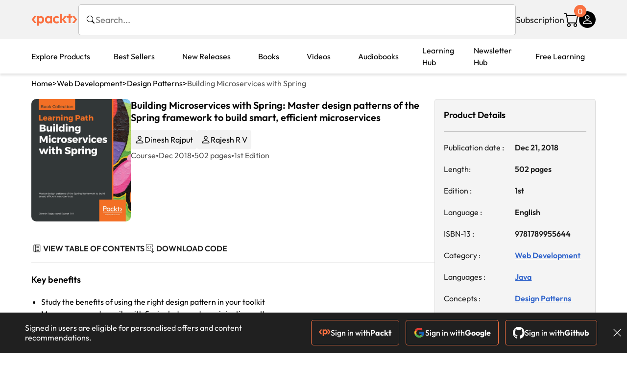

--- FILE ---
content_type: text/html; charset=UTF-8
request_url: https://www.packtpub.com/en-es/product/building-microservices-with-spring-9781789955644
body_size: 27402
content:
<!DOCTYPE html>
<html lang="en">
<head>
    <meta charset="utf-8">
    <meta name="referrer" content="no-referrer-when-downgrade">
    <meta http-equiv="X-UA-Compatible" content="IE=edge">
    <meta name="viewport" content="width=device-width, initial-scale=1">
    
    <script>
        window.dataLayer = window.dataLayer || [];
        function gtag(){dataLayer.push(arguments);}

        gtag('consent', 'default', {
            'ad_user_data': 'denied',
            'ad_personalization': 'denied',
            'ad_storage': 'denied',
            'analytics_storage': 'denied',
            'region': ["AT", "BE", "BG", "HR", "CY", "CZ", "DK", "EE", "FI", "FR", "DE", "EL", "ES", "HU", "IE", "IS", "IT", "LI", "LV", "LT", "LU", "MT", "NL", "NO", "PL", "PT", "RO", "SK", "SI", "SE", "UK", "US-CA"]
        });
    </script>

    <title>Building Microservices with Spring | Web Development | Subscription</title>
    <meta name="description" content="Master design patterns of the Spring framework to build smart, efficient microservices. Instant delivery. Top rated Web Development products." />
    <link rel="canonical" href="https://www.packtpub.com/en-es/product/building-microservices-with-spring-9781789955644?type=subscription" />


    <meta name="robots" content="max-image-preview:large" />
    <link rel="preload" as="style" href="https://www.packtpub.com/rebuild/build/assets/product-vuiSnOvx.css" /><link rel="stylesheet" href="https://www.packtpub.com/rebuild/build/assets/product-vuiSnOvx.css" />        <link rel="modulepreload" href="https://www.packtpub.com/rebuild/build/assets/app-CykFrol4.js" /><script type="module" src="https://www.packtpub.com/rebuild/build/assets/app-CykFrol4.js"></script>
    <link rel="icon" href="/favicon.ico" sizes="48x48" >
<link rel="icon" href="/favicon.svg" sizes="any" type="image/svg+xml">
<link rel="apple-touch-icon" href="/apple-touch-icon.png"/>
    <style>
    @font-face {
        font-family: 'Outfit';
        font-style: normal;
        font-display: swap;
        src: local('Outfit'), url('https://www.packtpub.com/rebuild/build/assets/Outfit-VariableFont_wght-B-fmKU8E.woff2') format('woff2');
        font-weight: 100 1000;
    }

    * {
        font-family: 'Outfit', Arial, Helvetica, sans-serif;
        font-optical-sizing: auto;
        font-weight: 400;
        font-style: normal;
    }
</style>
        <!-- Open Graph Tags  -->
<meta property="og:url" content="https://www.packtpub.com/en-es/product/building-microservices-with-spring-9781789955644?type=subscription" />
<meta property="og:site_name" content="Packt" />
<meta property="og:image" content="https://content.packt.com/C13036/cover_image_large.jpg" />
<meta property="og:image:secure_url" content="https://content.packt.com/C13036/cover_image_large.jpg" />
<meta property="og:title" content="Building Microservices with Spring | Web Development | Subscription" />
<meta property="og:description" content="Master design patterns of the Spring framework to build smart, efficient microservices. Instant delivery. Top rated Web Development products." />

<!-- Twitter Tags  -->
<meta name="twitter:title" content="Building Microservices with Spring | Web Development | Subscription" />
<meta name="twitter:description" content="Master design patterns of the Spring framework to build smart, efficient microservices. Instant delivery. Top rated Web Development products." />
    <!-- Twitter Card  -->
<meta name="twitter:card" content="summary" />
<meta name="twitter:site" content="@PacktPub" />
<meta name="twitter:creator" content="@PacktPub" />

<meta name="twitter:image" content="https://content.packt.com/C13036/cover_image_large.jpg" />

    <link rel="alternate" hreflang="en-us" href="https://www.packtpub.com/en-us/product/building-microservices-with-spring-9781789955644?type=subscription"/>
    <link rel="alternate" hreflang="en-gb" href="https://www.packtpub.com/en-gb/product/building-microservices-with-spring-9781789955644?type=subscription"/>
    <link rel="alternate" hreflang="en-in" href="https://www.packtpub.com/en-in/product/building-microservices-with-spring-9781789955644?type=subscription"/>
    <link rel="alternate" hreflang="en-de" href="https://www.packtpub.com/en-de/product/building-microservices-with-spring-9781789955644?type=subscription"/>
    <link rel="alternate" hreflang="en-fr" href="https://www.packtpub.com/en-fr/product/building-microservices-with-spring-9781789955644?type=subscription"/>
    <link rel="alternate" hreflang="en-ca" href="https://www.packtpub.com/en-ca/product/building-microservices-with-spring-9781789955644?type=subscription"/>
    <link rel="alternate" hreflang="en-ru" href="https://www.packtpub.com/en-ru/product/building-microservices-with-spring-9781789955644?type=subscription"/>
    <link rel="alternate" hreflang="en-es" href="https://www.packtpub.com/en-es/product/building-microservices-with-spring-9781789955644?type=subscription"/>
    <link rel="alternate" hreflang="en-br" href="https://www.packtpub.com/en-br/product/building-microservices-with-spring-9781789955644?type=subscription"/>
    <link rel="alternate" hreflang="en-au" href="https://www.packtpub.com/en-au/product/building-microservices-with-spring-9781789955644?type=subscription"/>
    <link rel="alternate" hreflang="en-ar" href="https://www.packtpub.com/en-ar/product/building-microservices-with-spring-9781789955644?type=subscription"/>
    <link rel="alternate" hreflang="en-at" href="https://www.packtpub.com/en-at/product/building-microservices-with-spring-9781789955644?type=subscription"/>
    <link rel="alternate" hreflang="en-be" href="https://www.packtpub.com/en-be/product/building-microservices-with-spring-9781789955644?type=subscription"/>
    <link rel="alternate" hreflang="en-bg" href="https://www.packtpub.com/en-bg/product/building-microservices-with-spring-9781789955644?type=subscription"/>
    <link rel="alternate" hreflang="en-cl" href="https://www.packtpub.com/en-cl/product/building-microservices-with-spring-9781789955644?type=subscription"/>
    <link rel="alternate" hreflang="en-co" href="https://www.packtpub.com/en-co/product/building-microservices-with-spring-9781789955644?type=subscription"/>
    <link rel="alternate" hreflang="en-cy" href="https://www.packtpub.com/en-cy/product/building-microservices-with-spring-9781789955644?type=subscription"/>
    <link rel="alternate" hreflang="en-cz" href="https://www.packtpub.com/en-cz/product/building-microservices-with-spring-9781789955644?type=subscription"/>
    <link rel="alternate" hreflang="en-dk" href="https://www.packtpub.com/en-dk/product/building-microservices-with-spring-9781789955644?type=subscription"/>
    <link rel="alternate" hreflang="en-ec" href="https://www.packtpub.com/en-ec/product/building-microservices-with-spring-9781789955644?type=subscription"/>
    <link rel="alternate" hreflang="en-eg" href="https://www.packtpub.com/en-eg/product/building-microservices-with-spring-9781789955644?type=subscription"/>
    <link rel="alternate" hreflang="en-ee" href="https://www.packtpub.com/en-ee/product/building-microservices-with-spring-9781789955644?type=subscription"/>
    <link rel="alternate" hreflang="en-fi" href="https://www.packtpub.com/en-fi/product/building-microservices-with-spring-9781789955644?type=subscription"/>
    <link rel="alternate" hreflang="en-gr" href="https://www.packtpub.com/en-gr/product/building-microservices-with-spring-9781789955644?type=subscription"/>
    <link rel="alternate" hreflang="en-hu" href="https://www.packtpub.com/en-hu/product/building-microservices-with-spring-9781789955644?type=subscription"/>
    <link rel="alternate" hreflang="en-id" href="https://www.packtpub.com/en-id/product/building-microservices-with-spring-9781789955644?type=subscription"/>
    <link rel="alternate" hreflang="en-ie" href="https://www.packtpub.com/en-ie/product/building-microservices-with-spring-9781789955644?type=subscription"/>
    <link rel="alternate" hreflang="en-it" href="https://www.packtpub.com/en-it/product/building-microservices-with-spring-9781789955644?type=subscription"/>
    <link rel="alternate" hreflang="en-jp" href="https://www.packtpub.com/en-jp/product/building-microservices-with-spring-9781789955644?type=subscription"/>
    <link rel="alternate" hreflang="en-lv" href="https://www.packtpub.com/en-lv/product/building-microservices-with-spring-9781789955644?type=subscription"/>
    <link rel="alternate" hreflang="en-lt" href="https://www.packtpub.com/en-lt/product/building-microservices-with-spring-9781789955644?type=subscription"/>
    <link rel="alternate" hreflang="en-lu" href="https://www.packtpub.com/en-lu/product/building-microservices-with-spring-9781789955644?type=subscription"/>
    <link rel="alternate" hreflang="en-my" href="https://www.packtpub.com/en-my/product/building-microservices-with-spring-9781789955644?type=subscription"/>
    <link rel="alternate" hreflang="en-mt" href="https://www.packtpub.com/en-mt/product/building-microservices-with-spring-9781789955644?type=subscription"/>
    <link rel="alternate" hreflang="en-mx" href="https://www.packtpub.com/en-mx/product/building-microservices-with-spring-9781789955644?type=subscription"/>
    <link rel="alternate" hreflang="en-nl" href="https://www.packtpub.com/en-nl/product/building-microservices-with-spring-9781789955644?type=subscription"/>
    <link rel="alternate" hreflang="en-nz" href="https://www.packtpub.com/en-nz/product/building-microservices-with-spring-9781789955644?type=subscription"/>
    <link rel="alternate" hreflang="en-no" href="https://www.packtpub.com/en-no/product/building-microservices-with-spring-9781789955644?type=subscription"/>
    <link rel="alternate" hreflang="en-ph" href="https://www.packtpub.com/en-ph/product/building-microservices-with-spring-9781789955644?type=subscription"/>
    <link rel="alternate" hreflang="en-pl" href="https://www.packtpub.com/en-pl/product/building-microservices-with-spring-9781789955644?type=subscription"/>
    <link rel="alternate" hreflang="en-pt" href="https://www.packtpub.com/en-pt/product/building-microservices-with-spring-9781789955644?type=subscription"/>
    <link rel="alternate" hreflang="en-ro" href="https://www.packtpub.com/en-ro/product/building-microservices-with-spring-9781789955644?type=subscription"/>
    <link rel="alternate" hreflang="en-sg" href="https://www.packtpub.com/en-sg/product/building-microservices-with-spring-9781789955644?type=subscription"/>
    <link rel="alternate" hreflang="en-sk" href="https://www.packtpub.com/en-sk/product/building-microservices-with-spring-9781789955644?type=subscription"/>
    <link rel="alternate" hreflang="en-si" href="https://www.packtpub.com/en-si/product/building-microservices-with-spring-9781789955644?type=subscription"/>
    <link rel="alternate" hreflang="en-za" href="https://www.packtpub.com/en-za/product/building-microservices-with-spring-9781789955644?type=subscription"/>
    <link rel="alternate" hreflang="en-kr" href="https://www.packtpub.com/en-kr/product/building-microservices-with-spring-9781789955644?type=subscription"/>
    <link rel="alternate" hreflang="en-se" href="https://www.packtpub.com/en-se/product/building-microservices-with-spring-9781789955644?type=subscription"/>
    <link rel="alternate" hreflang="en-ch" href="https://www.packtpub.com/en-ch/product/building-microservices-with-spring-9781789955644?type=subscription"/>
    <link rel="alternate" hreflang="en-tw" href="https://www.packtpub.com/en-tw/product/building-microservices-with-spring-9781789955644?type=subscription"/>
    <link rel="alternate" hreflang="en-th" href="https://www.packtpub.com/en-th/product/building-microservices-with-spring-9781789955644?type=subscription"/>
    <link rel="alternate" hreflang="en-tr" href="https://www.packtpub.com/en-tr/product/building-microservices-with-spring-9781789955644?type=subscription"/>
    <link rel="alternate" hreflang="en-ua" href="https://www.packtpub.com/en-ua/product/building-microservices-with-spring-9781789955644?type=subscription"/>
    <link rel="alternate" hreflang="x-default" href="https://www.packtpub.com/en-us/product/building-microservices-with-spring-9781789955644?type=subscription"/>
                <script>
            window.pageName = "product";
        </script>
                <script>
            window.packtPubBaseUrl = "https://www.packtpub.com/en-es";
        </script>
                <script type="application/ld+json">
            {"@context":"https://schema.org","@graph":[{"@type":"Organization","@id":"https://www.packtpub.com/#organization","name":"Packt","url":"https://www.packtpub.com/","sameAs":["https://en.wikipedia.org/wiki/Packt","https://www.facebook.com/PacktPub","https://www.linkedin.com/company/packt-publishing/","https://www.youtube.com/channel/UC3VydBGBl132baPCLeDspMQ","https://twitter.com/PacktPublishing","https://subscription.packtpub.com","https://hub.packtpub.com"],"logo":{"@type":"ImageObject","@id":"https://www.packtpub.com/#logo","inLanguage":"en-US","url":"https://www.packtpub.com/images/logo-new.svg","width":"368","height":"180","caption":"Packt"},"image":{"@id":"https://www.packtpub.com/#logo"}},{"@type":"WebSite","@id":"https://www.packtpub.com/#website","url":"https://www.packtpub.com/","name":"Packt","description":"Packt website description","alternateName":["Packt Publishing","Packt Publishing Limited","packtpub","packtpub.com"],"publisher":{"@id":"https://www.packtpub.com/#organization"},"potentialAction":[{"@type":"SearchAction","target":{"@type":"EntryPoint","urlTemplate":"https://www.packtpub.com/search?query={search_term_string}"},"query-input":"required name=search_term_string"}],"inLanguage":"en-US"},{"@type":"Product","name":"Building Microservices with Spring","image":"https://content.packt.com/C13036/cover_image_large.jpg","description":"Getting Started with Spring Microservices begins with an overview of the Spring Framework 5.0, its design patterns, and its guidelines that enable you to implement responsive microservices at scale. You will learn how to use GoF patterns in application design. You will understand the dependency injection pattern, which is the main principle behind the decoupling process of the Spring Framework and makes it easier to manage your code. Then, you will learn how to use proxy patterns in aspect-oriented programming and remoting. Moving on, you will understand the JDBC template patterns and their use in abstracting database access. \n\nAfter understanding the basics, you will move on to more advanced topics, such as reactive streams and concurrency. Written to the latest specifications of Spring that focuses on Reactive Programming, the Learning Path teaches you how to build modern, internet-scale Java applications in no time. \n\n\nNext, you will understand how Spring Boot is used to deploying serverless autonomous services by removing the need to have a heavyweight application server. You’ll also explore ways to deploy your microservices to Docker and managing them with Mesos. \n\nBy the end of this Learning Path, you will have the clarity and confidence for implementing microservices using Spring Framework.\n\nThis Learning Path includes content from the following Packt products:\n\n•\tSpring 5 Microservices by Rajesh R V \n•\tSpring 5 Design Patterns by Dinesh Rajput\n\n","gtin":"1789955645","gtin14":"9781789955644","sku":"C13036","brand":{"@type":"Brand","name":"Packt"}},{"@type":"Book","@id":"https://www.packtpub.com/en-es/product/building-microservices-with-spring-9781789955644?type=subscription","url":"https://www.packtpub.com/en-es/product/building-microservices-with-spring-9781789955644?type=subscription","name":"Building Microservices with Spring","author":[{"@type":"Person","@id":"https://www.packtpub.com/authors/dinesh-rajput","name":"Dinesh Rajput","url":"https://www.packtpub.com/authors/dinesh-rajput","sameAs":["","https://www.packtpub.com/authors/dinesh-rajput"]},{"@type":"Person","@id":"https://www.packtpub.com/authors/rajesh-r-v","name":"Rajesh R V","url":"https://www.packtpub.com/authors/rajesh-r-v","sameAs":["","https://www.packtpub.com/authors/rajesh-r-v"]}],"sameAs":"https://www.packtpub.com/en-es/product/building-microservices-with-spring-9781789955644?type=subscription","workExample":[{"@type":"Book","@id":"https://www.packtpub.com/en-es/product/building-microservices-with-spring-9781789955644?type=subscription","isbn":"9781789955644","bookEdition":"1","bookFormat":"https://schema.org/EBook","inLanguage":"en","url":"https://www.packtpub.com/en-es/product/building-microservices-with-spring-9781789955644?type=subscription","datePublished":"2018-12-21 00:00:00","identifier":{"@type":"PropertyValue","propertyID":"OCLC_NUMBER","value":"9781789955644"},"potentialAction":{"@type":"ReadAction","target":{"@type":"EntryPoint","urlTemplate":"https://www.packtpub.com/en-es/product/building-microservices-with-spring-9781789955644/chapter/getting-started-with-spring-framework-5-dot-0-and-design-patterns-1/section/getting-started-with-spring-framework-50-and-design-patterns-ch01","actionPlatform":["https://schema.org/DesktopWebPlatform","https://schema.org/AndroidPlatform","https://schema.org/IOSPlatform"]},"expectsAcceptanceOf":[{"@type":"Offer","category":"subscription","availabilityStarts":"2018-12-21 00:00:00","availabilityEnds":"2250-06-30T23:59:00-04:00","eligibleRegion":{"@type":"Country","name":"ES"}},{"@type":"Offer","category":"nologinrequired","availabilityStarts":"2018-12-21 00:00:00","availabilityEnds":"2250-06-30T23:59:00-04:00","eligibleRegion":{"@type":"Country","name":"ES"}}]}}]},[{"@context":"https://schema.org","@type":"BreadcrumbList","itemListElement":[{"@type":"ListItem","position":1,"name":"Print","item":"https://www.packtpub.com/Course"},{"@type":"ListItem","position":2,"name":"Web Development","item":"https://www.packtpub.com/Course/Web-Development"}]},{"@context":"https://schema.org","@type":"BreadcrumbList","itemListElement":[{"@type":"ListItem","position":1,"name":"Print","item":"https://www.packtpub.com/Course"},{"@type":"ListItem","position":2,"name":"Web Development","item":"https://www.packtpub.com/Course/Web-Development"},{"@type":"ListItem","position":3,"name":"Best Sellers","item":"https://www.packtpub.com/Course/Web-Development/Best-Sellers"}]}]]}
        </script>
    
    <script>
        window.cartItems = [];
    </script>

    
    
    <script async src="https://91519dce225c6867.packtpub.com/gtag/js?id=G-Q4R8G7SJDK"></script>
    <script>
        window.dataLayer = window.dataLayer || [];
        function gtag(){dataLayer.push(arguments);}

        gtag('js', new Date());

        gtag('config', "G-Q4R8G7SJDK", {
            'server_container_url': 'https://91519dce225c6867.packtpub.com',
                    });

        gtag('consent', 'default', {
            'ad_user_data': 'denied',
            'ad_personalization': 'denied',
            'ad_storage': 'denied',
            'analytics_storage': 'denied',
            'region': ["AT", "BE", "BG", "HR", "CY", "CZ", "DK", "EE", "FI", "FR", "DE", "EL", "ES", "HU", "IE", "IS", "IT", "LI", "LV", "LT", "LU", "MT", "NL", "NO", "PL", "PT", "RO", "SK", "SI", "SE", "UK", "US-CA"]
        });

                                gtag('set', 'user_properties', {
                                'user_locale': 'en-us',
                                            });
            
                        gtag('config', 'G-Q4R8G7SJDK', {
                                'page_locale': 'en-es',
                'page_country': 'es',
                                'page_currency': 'EUR'
            });
                    
        // Get GA4 session ID and client ID from gtag and send to backend
        (function() {
            const measurementId = "G-Q4R8G7SJDK";
            
            function setGACookies(sessionId, clientId) {
                if (sessionId) {
                    // Store session ID in cookie for backend access (30 minutes expiry - matches GA4 session timeout)
                    document.cookie = 'X-GA-Session-ID=' + encodeURIComponent(sessionId) + '; path=/; max-age=1800; SameSite=Lax';
                }
                
                if (clientId) {
                    // Store client ID in cookie (2 years expiry - matches GA4 client ID lifetime)
                    document.cookie = 'X-GA-Client-ID=' + encodeURIComponent(clientId) + '; path=/; max-age=63072000; SameSite=Lax';
                }
            }

            function getGAAnalyticsData() {
                // Wait for gtag to be ready
                if (typeof gtag === 'undefined') {
                    setTimeout(getGAAnalyticsData, 100);
                    return;
                }

                // Method 1: Try to get session_id and client_id using gtag('get')
                // Note: This may not work in all browsers/configurations, so we have fallbacks
                try {
                    gtag('get', measurementId, 'session_id', function(sessionId) {
                        gtag('get', measurementId, 'client_id', function(clientId) {
                            if (sessionId || clientId) {
                                setGACookies(sessionId, clientId);
                            } else {
                                // Fallback: Parse from _ga cookie
                                parseGACookies();
                            }
                        });
                    });
                } catch (e) {
                    // Fallback: Parse from cookies
                    parseGACookies();
                }
            }

            function parseGACookies() {
                // Fallback: Parse _ga cookie format: GA1.2.XXXXXXXXX.YYYYYYYYY
                // Where XXXXXXX is client ID and YYYYYYYY is session start time
                const gaCookie = document.cookie.split('; ').find(row => row.startsWith('_ga='));
                if (gaCookie) {
                    const gaValue = gaCookie.split('=')[1];
                    const parts = gaValue.split('.');
                    if (parts.length >= 4) {
                        // Client ID is parts[2] + parts[3]
                        const clientId = parts[2] + '.' + parts[3];
                        setGACookies(null, clientId);
                    }
                }

                // Also try _ga_<MEASUREMENT_ID> cookie which has more structured data
                const gaMeasurementCookie = document.cookie.split('; ').find(row => row.startsWith('_ga_' + measurementId.replace('G-', '') + '='));
                if (gaMeasurementCookie) {
                    try {
                        const cookieValue = gaMeasurementCookie.split('=')[1];
                        const decoded = decodeURIComponent(cookieValue);
                        // The cookie format is: GS1.1.<session_id>.<timestamp>
                        const cookieParts = decoded.split('.');
                        if (cookieParts.length >= 4) {
                            const sessionId = cookieParts[2];
                            setGACookies(sessionId, null);
                        }
                    } catch (e) {
                        // Ignore parsing errors
                    }
                }
            }

            // Get analytics data after gtag is initialized
            // Use a longer delay to ensure gtag is fully loaded
            if (document.readyState === 'loading') {
                document.addEventListener('DOMContentLoaded', function() {
                    setTimeout(getGAAnalyticsData, 1500);
                });
            } else {
                setTimeout(getGAAnalyticsData, 1500);
            }

            // Also try to capture session_id from gtag events as a backup
            // This fires when any gtag event is sent
            const originalGtag = window.gtag;
            if (originalGtag) {
                window.gtag = function() {
                    const args = Array.from(arguments);
                    // Check if this is an event that might contain session info
                    if (args[0] === 'event' || args[0] === 'config') {
                        // Try to extract session_id from the event
                        const config = args[2] || {};
                        if (config.session_id) {
                            setGACookies(config.session_id, config.client_id);
                        }
                    }
                    return originalGtag.apply(this, arguments);
                };
            }
        })();
    </script>
</head>

<body>
<div class="float-alert-container"></div>


<noscript>
        <iframe src="https://91519dce225c6867.packtpub.com/ns.html?id=GTM-N8ZG435Z" height="0" width="0" style="display:none;visibility:hidden"></iframe>
    </noscript>
<!-- End Google Tag Manager (noscript) -->
    <header class="header-sticky header">
    <div class="rebuild-container header-wrapper">
        <a href="https://www.packtpub.com/en-es" class="header-logo-link">
            <img src="https://www.packtpub.com/rebuild/build/assets/packt-Dz-8EKdV.svg" alt="Packt"  class="header-logo">
        </a>
        <form class="search desktop"
    data-search="https://www.packtpub.com/api/rebuild/header/search"
    data-method="POST"
    action="https://www.packtpub.com/en-es/search"
>
    <img
    src="https://www.packtpub.com/rebuild/build/assets/search-BHSZlKFs.svg"
    class="svg-icon icon icon-2 search-box-icon"
    
    alt="Search icon"
/>
    <input
        type="text"
        name="q"
        class="search-input"
        placeholder="Search..."
        id="search"
        autocomplete="off"
    />
    
        
    <span class="loader d-none"></span>
    <img
    src="https://www.packtpub.com/rebuild/build/assets/close-BX_BCJyJ.svg"
    class="svg-icon search-close d-none"
    
    alt="Close icon"
/>
    <div class="search-results d-none scrollbar" id="results"></div>
</form>
<div class="header-search-mobile device">
    <img
    src="https://www.packtpub.com/rebuild/build/assets/search-BHSZlKFs.svg"
    class="svg-icon icon icon-2 search-box-icon mobile-search-icon"
    data-toggle="search, header-logo, header-actions, header-logo-link, mobile-search-close:d-none, mobile-search-icon:d-none" data-toggle-override="desktop"
    alt="Search icon"
/>
    <span
        class="mobile-search-close d-none"
        data-toggle="search, header-logo, header-actions, header-logo-link, mobile-search-close:d-none, mobile-search-icon:d-none"
        data-toggle-override="desktop"
    >
        CANCEL
    </span>
</div>

<script>
    window.searchIcon = "https:\/\/www.packtpub.com\/rebuild\/build\/assets\/search-BHSZlKFs.svg";
    window.countryCode = "es";
</script>
        <div class="header-actions">
            <a class="header-actions-link desktop"
                                    href="https://www.packtpub.com/en-es/subscribe"
                            >
                Subscription
            </a>
            <div class="header-cart">
    <span class="header-cart-count">
        0
    </span>
    <div class="header-cart-basket"
         data-dropdown-target="header-cart-dropdown"
    >
        <img
    src="https://www.packtpub.com/rebuild/build/assets/cart-DmoNpZZc.svg"
    class="svg-icon icon icon-5"
    
    alt="Cart icon"
/>
        <div
            class="header-dropdown-active header-dropdown-active-left"
            id="header-cart-dropdown"
            data-dropdown-target="header-cart-dropdown"
            data-analytics-type="view_cart"
            data-analytics-currency="EUR"
        >
            <div class="header-dropdown-active-wrapper header-dropdown-active-wrapper-border">
                <div class="header-dropdown-active-header device">
                    <div class="header-dropdown-active-header-placeholder">
                        Your Cart
                        <span>(0 item)</span>
                    </div>
                    <img
    src="https://www.packtpub.com/rebuild/build/assets/close-BX_BCJyJ.svg"
    class="svg-icon icon icon-1"
    data-dropdown-target="header-cart-dropdown"
    alt="Close icon"
/>
                </div>
                <div
                    class="header-dropdown-active-body ">
                                            You have no products in your basket yet
                                                                                                                <div class="header-cart-discount">
                                <div class="header-cart-discount-toggle">
                                <span class="header-cart-discount-toggle-text">
                                                                            Save more on your purchases!
                                                                    </span>
                                    <span class="header-cart-discount-toggle-icon">
                                        <img
    src="https://www.packtpub.com/rebuild/build/assets/chevron-up-grey-CJySprCs.svg"
    class="svg-icon icon-2 toggle-icon rotated"
    
    alt="discount-offer-chevron-icon"
/>
                                    </span>
                                </div>
                                <div id="discountInfo" class="header-cart-discount-info">
                                                                            <div class="header-cart-discount-options-option">
                                            <input type="checkbox"
                                                   
                                                   disabled>
                                            <label>Buy 2 products and get 15% off</label>
                                        </div>
                                                                            <div class="header-cart-discount-options-option">
                                            <input type="checkbox"
                                                   
                                                   disabled>
                                            <label>Buy 3-4 products and get 20% off</label>
                                        </div>
                                                                            <div class="header-cart-discount-options-option">
                                            <input type="checkbox"
                                                   
                                                   disabled>
                                            <label>Buy 5+ products and get 30% off</label>
                                        </div>
                                    
                                    <span>
                                                                                     Savings automatically calculated. No voucher code required.
                                                                            </span>
                                </div>
                            </div>
                                            
                                                <div class="header-cart-dropdown-checkout">
                                <a class="rebuild-btn rebuild-btn-primary"
                                   href="https://www.packtpub.com/checkout" title="Checkout">
                                    Checkout
                                </a>
                            </div>
                        </div>
                </div>
            </div>
        </div>
    </div>
</div>
            <div class="header-user">
    <div class="header-user-account"
         data-dropdown-target="header-user-dropdown"
    >
                    <img
    src="https://www.packtpub.com/rebuild/build/assets/profile-RD2gMNMF.svg"
    class="svg-icon icon icon--light icon-4"
    
    alt="Profile icon"
/>
                <div class="header-dropdown-active " id="header-user-dropdown" data-dropdown-target="header-user-dropdown">
            <div class="header-dropdown-active-wrapper header-dropdown-active-wrapper-border">
                <div class="header-dropdown-active-header device">
                    <div class="header-dropdown-active-header-placeholder">Account</div>
                    <img
    src="https://www.packtpub.com/rebuild/build/assets/close-BX_BCJyJ.svg"
    class="svg-icon icon icon-4"
    data-dropdown-target="header-user-dropdown"
    alt="Close icon"
/>
                </div>
                <div class="header-dropdown-active-body">
                                            <div class="header-dropdown-active-body">
                            <a class="rebuild-btn rebuild-btn-primary" href="https://www.packtpub.com/login?returnUrl=https://www.packtpub.com/en-es/product/building-microservices-with-spring-9781789955644">Sign in</a>
                            <span>New User? <a href="https://www.packtpub.com/register?returnUrl=https://www.packtpub.com/en-es/product/building-microservices-with-spring-9781789955644">Create Account</a></span>
                        </div>
                                                                                <a href="https://www.packtpub.com/my-account/details" class="header-dropdown-active-footer-link">
                        Your Account</a>
                    <a href="https://www.packtpub.com/my-account/orders" class="header-dropdown-active-footer-link">
                        Your Orders
                    </a>
                    <div class="header-dropdown-active-footer-seperator"></div>
                                        <div class="header-dropdown-active-footer-country" data-modal-open="country-modal">
                        <span>Country Selection:</span>
                                                    <img
                                loading="lazy"
                                src="/images/countries/spain.png"
                                alt="countryFlag"
                                class="header-dropdown-active-footer-country-flag"
                                width="25"
                                height="18"
                            />
                                            </div>
                                                        </div>
            </div>
        </div>
    </div>
    <div id="country-modal" class="rebuild-modal  d-none" data-has-errors="">
    <div class="rebuild-modal-content ">
        <div class="rebuild-modal-content-header">
            <h2 class="rebuild-modal-content-header-title">Change country</h2>
            <img
    src="https://www.packtpub.com/rebuild/build/assets/close-BX_BCJyJ.svg"
    class="svg-icon icon icon-4"
    data-modal-close="country-modal"
    alt="Modal Close icon"
/>
       </div>
        <div class="rebuild-modal-content-body scrollbar">
            <div class="header-countrypicker-body-wrapper">
    <div class="header-countrypicker-body-wrapper-input">
        <img
    src="https://www.packtpub.com/rebuild/build/assets/search-BHSZlKFs.svg"
    class="svg-icon icon-2"
    
    alt="Country selected"
/>
        <input type="text" placeholder="Search country" id="SearchCountry" data-search-input class="header-countrypicker-body-wrapper-input-input">
        <img
    src="https://www.packtpub.com/rebuild/build/assets/close-BX_BCJyJ.svg"
    class="svg-icon icon-2 d-none"
    data-search-input-cancel=""
    alt="Country selected"
/>
    </div>

    <div class="header-countrypicker-body-wrapper-result">
                                
        <a
            class="header-countrypicker-body-country "
            href="https://www.packtpub.com/en-us/product/building-microservices-with-spring-9781789955644">
            <div class="header-countrypicker-body-country-flag">
                <img src="/images/countries/us.png" alt="country flag" loading="lazy">
                <span>United States</span>
                <div class="tick ">
                    <img
    src="https://www.packtpub.com/rebuild/build/assets/tick-CxqPKpDp.svg"
    class="svg-icon icon icon-2"
    
    alt="Country selected"
/>
                </div>

            </div>
        </a>
        
                                        
        <a
            class="header-countrypicker-body-country "
            href="https://www.packtpub.com/en-gb/product/building-microservices-with-spring-9781789955644">
            <div class="header-countrypicker-body-country-flag">
                <img src="/images/countries/gb.png" alt="country flag" loading="lazy">
                <span>Great Britain</span>
                <div class="tick ">
                    <img
    src="https://www.packtpub.com/rebuild/build/assets/tick-CxqPKpDp.svg"
    class="svg-icon icon icon-2"
    
    alt="Country selected"
/>
                </div>

            </div>
        </a>
        
                                        
        <a
            class="header-countrypicker-body-country "
            href="https://www.packtpub.com/en-in/product/building-microservices-with-spring-9781789955644">
            <div class="header-countrypicker-body-country-flag">
                <img src="/images/countries/india.png" alt="country flag" loading="lazy">
                <span>India</span>
                <div class="tick ">
                    <img
    src="https://www.packtpub.com/rebuild/build/assets/tick-CxqPKpDp.svg"
    class="svg-icon icon icon-2"
    
    alt="Country selected"
/>
                </div>

            </div>
        </a>
        
                                        
        <a
            class="header-countrypicker-body-country "
            href="https://www.packtpub.com/en-de/product/building-microservices-with-spring-9781789955644">
            <div class="header-countrypicker-body-country-flag">
                <img src="/images/countries/germany.png" alt="country flag" loading="lazy">
                <span>Germany</span>
                <div class="tick ">
                    <img
    src="https://www.packtpub.com/rebuild/build/assets/tick-CxqPKpDp.svg"
    class="svg-icon icon icon-2"
    
    alt="Country selected"
/>
                </div>

            </div>
        </a>
        
                                        
        <a
            class="header-countrypicker-body-country "
            href="https://www.packtpub.com/en-fr/product/building-microservices-with-spring-9781789955644">
            <div class="header-countrypicker-body-country-flag">
                <img src="/images/countries/france.png" alt="country flag" loading="lazy">
                <span>France</span>
                <div class="tick ">
                    <img
    src="https://www.packtpub.com/rebuild/build/assets/tick-CxqPKpDp.svg"
    class="svg-icon icon icon-2"
    
    alt="Country selected"
/>
                </div>

            </div>
        </a>
        
                                        
        <a
            class="header-countrypicker-body-country "
            href="https://www.packtpub.com/en-ca/product/building-microservices-with-spring-9781789955644">
            <div class="header-countrypicker-body-country-flag">
                <img src="/images/countries/canada.png" alt="country flag" loading="lazy">
                <span>Canada</span>
                <div class="tick ">
                    <img
    src="https://www.packtpub.com/rebuild/build/assets/tick-CxqPKpDp.svg"
    class="svg-icon icon icon-2"
    
    alt="Country selected"
/>
                </div>

            </div>
        </a>
        
                                        
        <a
            class="header-countrypicker-body-country "
            href="https://www.packtpub.com/en-ru/product/building-microservices-with-spring-9781789955644">
            <div class="header-countrypicker-body-country-flag">
                <img src="/images/countries/russia.png" alt="country flag" loading="lazy">
                <span>Russia</span>
                <div class="tick ">
                    <img
    src="https://www.packtpub.com/rebuild/build/assets/tick-CxqPKpDp.svg"
    class="svg-icon icon icon-2"
    
    alt="Country selected"
/>
                </div>

            </div>
        </a>
        
                                        
        <a
            class="header-countrypicker-body-country active"
            href="https://www.packtpub.com/en-es/product/building-microservices-with-spring-9781789955644">
            <div class="header-countrypicker-body-country-flag">
                <img src="/images/countries/spain.png" alt="country flag" loading="lazy">
                <span>Spain</span>
                <div class="tick ">
                    <img
    src="https://www.packtpub.com/rebuild/build/assets/tick-CxqPKpDp.svg"
    class="svg-icon icon icon-2"
    
    alt="Country selected"
/>
                </div>

            </div>
        </a>
        
                                        
        <a
            class="header-countrypicker-body-country "
            href="https://www.packtpub.com/en-br/product/building-microservices-with-spring-9781789955644">
            <div class="header-countrypicker-body-country-flag">
                <img src="/images/countries/brazil.png" alt="country flag" loading="lazy">
                <span>Brazil</span>
                <div class="tick ">
                    <img
    src="https://www.packtpub.com/rebuild/build/assets/tick-CxqPKpDp.svg"
    class="svg-icon icon icon-2"
    
    alt="Country selected"
/>
                </div>

            </div>
        </a>
        
                                        
        <a
            class="header-countrypicker-body-country "
            href="https://www.packtpub.com/en-au/product/building-microservices-with-spring-9781789955644">
            <div class="header-countrypicker-body-country-flag">
                <img src="/images/countries/australia.png" alt="country flag" loading="lazy">
                <span>Australia</span>
                <div class="tick ">
                    <img
    src="https://www.packtpub.com/rebuild/build/assets/tick-CxqPKpDp.svg"
    class="svg-icon icon icon-2"
    
    alt="Country selected"
/>
                </div>

            </div>
        </a>
        
                <hr class="header-countrypicker-body-seprator">
                                        
        <a
            class="header-countrypicker-body-country "
            href="https://www.packtpub.com/en-sg/product/building-microservices-with-spring-9781789955644">
            <div class="header-countrypicker-body-country-flag">
                <img src="/images/countries/singapore.png" alt="country flag" loading="lazy">
                <span>Singapore</span>
                <div class="tick ">
                    <img
    src="https://www.packtpub.com/rebuild/build/assets/tick-CxqPKpDp.svg"
    class="svg-icon icon icon-2"
    
    alt="Country selected"
/>
                </div>

            </div>
        </a>
        
                                        
        <a
            class="header-countrypicker-body-country "
            href="https://www.packtpub.com/en-ic/product/building-microservices-with-spring-9781789955644">
            <div class="header-countrypicker-body-country-flag">
                <img src="https://cdn.packtpub.com/flag/f900347a-7f82-4722-b327-7ed5161ed2ce_Flag_of_the_Canary_Islands.png" alt="country flag" loading="lazy">
                <span>Canary Islands</span>
                <div class="tick ">
                    <img
    src="https://www.packtpub.com/rebuild/build/assets/tick-CxqPKpDp.svg"
    class="svg-icon icon icon-2"
    
    alt="Country selected"
/>
                </div>

            </div>
        </a>
        
                                        
        <a
            class="header-countrypicker-body-country "
            href="https://www.packtpub.com/en-hu/product/building-microservices-with-spring-9781789955644">
            <div class="header-countrypicker-body-country-flag">
                <img src="/images/countries/hungary.png" alt="country flag" loading="lazy">
                <span>Hungary</span>
                <div class="tick ">
                    <img
    src="https://www.packtpub.com/rebuild/build/assets/tick-CxqPKpDp.svg"
    class="svg-icon icon icon-2"
    
    alt="Country selected"
/>
                </div>

            </div>
        </a>
        
                                        
        <a
            class="header-countrypicker-body-country "
            href="https://www.packtpub.com/en-ua/product/building-microservices-with-spring-9781789955644">
            <div class="header-countrypicker-body-country-flag">
                <img src="/images/countries/ukraine.png" alt="country flag" loading="lazy">
                <span>Ukraine</span>
                <div class="tick ">
                    <img
    src="https://www.packtpub.com/rebuild/build/assets/tick-CxqPKpDp.svg"
    class="svg-icon icon icon-2"
    
    alt="Country selected"
/>
                </div>

            </div>
        </a>
        
                                        
        <a
            class="header-countrypicker-body-country "
            href="https://www.packtpub.com/en-lu/product/building-microservices-with-spring-9781789955644">
            <div class="header-countrypicker-body-country-flag">
                <img src="/images/countries/lux.png" alt="country flag" loading="lazy">
                <span>Luxembourg</span>
                <div class="tick ">
                    <img
    src="https://www.packtpub.com/rebuild/build/assets/tick-CxqPKpDp.svg"
    class="svg-icon icon icon-2"
    
    alt="Country selected"
/>
                </div>

            </div>
        </a>
        
                                        
        <a
            class="header-countrypicker-body-country "
            href="https://www.packtpub.com/en-ee/product/building-microservices-with-spring-9781789955644">
            <div class="header-countrypicker-body-country-flag">
                <img src="/images/countries/estonia.png" alt="country flag" loading="lazy">
                <span>Estonia</span>
                <div class="tick ">
                    <img
    src="https://www.packtpub.com/rebuild/build/assets/tick-CxqPKpDp.svg"
    class="svg-icon icon icon-2"
    
    alt="Country selected"
/>
                </div>

            </div>
        </a>
        
                                        
        <a
            class="header-countrypicker-body-country "
            href="https://www.packtpub.com/en-lt/product/building-microservices-with-spring-9781789955644">
            <div class="header-countrypicker-body-country-flag">
                <img src="/images/countries/lithuania.png" alt="country flag" loading="lazy">
                <span>Lithuania</span>
                <div class="tick ">
                    <img
    src="https://www.packtpub.com/rebuild/build/assets/tick-CxqPKpDp.svg"
    class="svg-icon icon icon-2"
    
    alt="Country selected"
/>
                </div>

            </div>
        </a>
        
                                        
        <a
            class="header-countrypicker-body-country "
            href="https://www.packtpub.com/en-kr/product/building-microservices-with-spring-9781789955644">
            <div class="header-countrypicker-body-country-flag">
                <img src="/images/countries/southkorea.png" alt="country flag" loading="lazy">
                <span>South Korea</span>
                <div class="tick ">
                    <img
    src="https://www.packtpub.com/rebuild/build/assets/tick-CxqPKpDp.svg"
    class="svg-icon icon icon-2"
    
    alt="Country selected"
/>
                </div>

            </div>
        </a>
        
                                        
        <a
            class="header-countrypicker-body-country "
            href="https://www.packtpub.com/en-tr/product/building-microservices-with-spring-9781789955644">
            <div class="header-countrypicker-body-country-flag">
                <img src="/images/countries/turkey.png" alt="country flag" loading="lazy">
                <span>Turkey</span>
                <div class="tick ">
                    <img
    src="https://www.packtpub.com/rebuild/build/assets/tick-CxqPKpDp.svg"
    class="svg-icon icon icon-2"
    
    alt="Country selected"
/>
                </div>

            </div>
        </a>
        
                                        
        <a
            class="header-countrypicker-body-country "
            href="https://www.packtpub.com/en-ch/product/building-microservices-with-spring-9781789955644">
            <div class="header-countrypicker-body-country-flag">
                <img src="/images/countries/switzerland.png" alt="country flag" loading="lazy">
                <span>Switzerland</span>
                <div class="tick ">
                    <img
    src="https://www.packtpub.com/rebuild/build/assets/tick-CxqPKpDp.svg"
    class="svg-icon icon icon-2"
    
    alt="Country selected"
/>
                </div>

            </div>
        </a>
        
                                        
        <a
            class="header-countrypicker-body-country "
            href="https://www.packtpub.com/en-co/product/building-microservices-with-spring-9781789955644">
            <div class="header-countrypicker-body-country-flag">
                <img src="/images/countries/colombia.png" alt="country flag" loading="lazy">
                <span>Colombia</span>
                <div class="tick ">
                    <img
    src="https://www.packtpub.com/rebuild/build/assets/tick-CxqPKpDp.svg"
    class="svg-icon icon icon-2"
    
    alt="Country selected"
/>
                </div>

            </div>
        </a>
        
                                        
        <a
            class="header-countrypicker-body-country "
            href="https://www.packtpub.com/en-tw/product/building-microservices-with-spring-9781789955644">
            <div class="header-countrypicker-body-country-flag">
                <img src="/images/countries/taiwan.png" alt="country flag" loading="lazy">
                <span>Taiwan</span>
                <div class="tick ">
                    <img
    src="https://www.packtpub.com/rebuild/build/assets/tick-CxqPKpDp.svg"
    class="svg-icon icon icon-2"
    
    alt="Country selected"
/>
                </div>

            </div>
        </a>
        
                                        
        <a
            class="header-countrypicker-body-country "
            href="https://www.packtpub.com/en-cl/product/building-microservices-with-spring-9781789955644">
            <div class="header-countrypicker-body-country-flag">
                <img src="/images/countries/chile.png" alt="country flag" loading="lazy">
                <span>Chile</span>
                <div class="tick ">
                    <img
    src="https://www.packtpub.com/rebuild/build/assets/tick-CxqPKpDp.svg"
    class="svg-icon icon icon-2"
    
    alt="Country selected"
/>
                </div>

            </div>
        </a>
        
                                        
        <a
            class="header-countrypicker-body-country "
            href="https://www.packtpub.com/en-no/product/building-microservices-with-spring-9781789955644">
            <div class="header-countrypicker-body-country-flag">
                <img src="/images/countries/norway.png" alt="country flag" loading="lazy">
                <span>Norway</span>
                <div class="tick ">
                    <img
    src="https://www.packtpub.com/rebuild/build/assets/tick-CxqPKpDp.svg"
    class="svg-icon icon icon-2"
    
    alt="Country selected"
/>
                </div>

            </div>
        </a>
        
                                        
        <a
            class="header-countrypicker-body-country "
            href="https://www.packtpub.com/en-ec/product/building-microservices-with-spring-9781789955644">
            <div class="header-countrypicker-body-country-flag">
                <img src="/images/countries/ecuador.png" alt="country flag" loading="lazy">
                <span>Ecuador</span>
                <div class="tick ">
                    <img
    src="https://www.packtpub.com/rebuild/build/assets/tick-CxqPKpDp.svg"
    class="svg-icon icon icon-2"
    
    alt="Country selected"
/>
                </div>

            </div>
        </a>
        
                                        
        <a
            class="header-countrypicker-body-country "
            href="https://www.packtpub.com/en-id/product/building-microservices-with-spring-9781789955644">
            <div class="header-countrypicker-body-country-flag">
                <img src="/images/countries/indonesia.png" alt="country flag" loading="lazy">
                <span>Indonesia</span>
                <div class="tick ">
                    <img
    src="https://www.packtpub.com/rebuild/build/assets/tick-CxqPKpDp.svg"
    class="svg-icon icon icon-2"
    
    alt="Country selected"
/>
                </div>

            </div>
        </a>
        
                                        
        <a
            class="header-countrypicker-body-country "
            href="https://www.packtpub.com/en-nz/product/building-microservices-with-spring-9781789955644">
            <div class="header-countrypicker-body-country-flag">
                <img src="/images/countries/newzealand.png" alt="country flag" loading="lazy">
                <span>New Zealand</span>
                <div class="tick ">
                    <img
    src="https://www.packtpub.com/rebuild/build/assets/tick-CxqPKpDp.svg"
    class="svg-icon icon icon-2"
    
    alt="Country selected"
/>
                </div>

            </div>
        </a>
        
                                        
        <a
            class="header-countrypicker-body-country "
            href="https://www.packtpub.com/en-cy/product/building-microservices-with-spring-9781789955644">
            <div class="header-countrypicker-body-country-flag">
                <img src="/images/countries/cyprus.png" alt="country flag" loading="lazy">
                <span>Cyprus</span>
                <div class="tick ">
                    <img
    src="https://www.packtpub.com/rebuild/build/assets/tick-CxqPKpDp.svg"
    class="svg-icon icon icon-2"
    
    alt="Country selected"
/>
                </div>

            </div>
        </a>
        
                                        
        <a
            class="header-countrypicker-body-country "
            href="https://www.packtpub.com/en-dk/product/building-microservices-with-spring-9781789955644">
            <div class="header-countrypicker-body-country-flag">
                <img src="/images/countries/denmark.png" alt="country flag" loading="lazy">
                <span>Denmark</span>
                <div class="tick ">
                    <img
    src="https://www.packtpub.com/rebuild/build/assets/tick-CxqPKpDp.svg"
    class="svg-icon icon icon-2"
    
    alt="Country selected"
/>
                </div>

            </div>
        </a>
        
                                        
        <a
            class="header-countrypicker-body-country "
            href="https://www.packtpub.com/en-fi/product/building-microservices-with-spring-9781789955644">
            <div class="header-countrypicker-body-country-flag">
                <img src="/images/countries/finland.png" alt="country flag" loading="lazy">
                <span>Finland</span>
                <div class="tick ">
                    <img
    src="https://www.packtpub.com/rebuild/build/assets/tick-CxqPKpDp.svg"
    class="svg-icon icon icon-2"
    
    alt="Country selected"
/>
                </div>

            </div>
        </a>
        
                                        
        <a
            class="header-countrypicker-body-country "
            href="https://www.packtpub.com/en-pl/product/building-microservices-with-spring-9781789955644">
            <div class="header-countrypicker-body-country-flag">
                <img src="/images/countries/poland.png" alt="country flag" loading="lazy">
                <span>Poland</span>
                <div class="tick ">
                    <img
    src="https://www.packtpub.com/rebuild/build/assets/tick-CxqPKpDp.svg"
    class="svg-icon icon icon-2"
    
    alt="Country selected"
/>
                </div>

            </div>
        </a>
        
                                        
        <a
            class="header-countrypicker-body-country "
            href="https://www.packtpub.com/en-mt/product/building-microservices-with-spring-9781789955644">
            <div class="header-countrypicker-body-country-flag">
                <img src="/images/countries/malta.png" alt="country flag" loading="lazy">
                <span>Malta</span>
                <div class="tick ">
                    <img
    src="https://www.packtpub.com/rebuild/build/assets/tick-CxqPKpDp.svg"
    class="svg-icon icon icon-2"
    
    alt="Country selected"
/>
                </div>

            </div>
        </a>
        
                                        
        <a
            class="header-countrypicker-body-country "
            href="https://www.packtpub.com/en-cz/product/building-microservices-with-spring-9781789955644">
            <div class="header-countrypicker-body-country-flag">
                <img src="/images/countries/czech.png" alt="country flag" loading="lazy">
                <span>Czechia</span>
                <div class="tick ">
                    <img
    src="https://www.packtpub.com/rebuild/build/assets/tick-CxqPKpDp.svg"
    class="svg-icon icon icon-2"
    
    alt="Country selected"
/>
                </div>

            </div>
        </a>
        
                                        
        <a
            class="header-countrypicker-body-country "
            href="https://www.packtpub.com/en-at/product/building-microservices-with-spring-9781789955644">
            <div class="header-countrypicker-body-country-flag">
                <img src="/images/countries/austria.png" alt="country flag" loading="lazy">
                <span>Austria</span>
                <div class="tick ">
                    <img
    src="https://www.packtpub.com/rebuild/build/assets/tick-CxqPKpDp.svg"
    class="svg-icon icon icon-2"
    
    alt="Country selected"
/>
                </div>

            </div>
        </a>
        
                                        
        <a
            class="header-countrypicker-body-country "
            href="https://www.packtpub.com/en-se/product/building-microservices-with-spring-9781789955644">
            <div class="header-countrypicker-body-country-flag">
                <img src="/images/countries/sweden.png" alt="country flag" loading="lazy">
                <span>Sweden</span>
                <div class="tick ">
                    <img
    src="https://www.packtpub.com/rebuild/build/assets/tick-CxqPKpDp.svg"
    class="svg-icon icon icon-2"
    
    alt="Country selected"
/>
                </div>

            </div>
        </a>
        
                                        
        <a
            class="header-countrypicker-body-country "
            href="https://www.packtpub.com/en-it/product/building-microservices-with-spring-9781789955644">
            <div class="header-countrypicker-body-country-flag">
                <img src="/images/countries/italy.png" alt="country flag" loading="lazy">
                <span>Italy</span>
                <div class="tick ">
                    <img
    src="https://www.packtpub.com/rebuild/build/assets/tick-CxqPKpDp.svg"
    class="svg-icon icon icon-2"
    
    alt="Country selected"
/>
                </div>

            </div>
        </a>
        
                                        
        <a
            class="header-countrypicker-body-country "
            href="https://www.packtpub.com/en-eg/product/building-microservices-with-spring-9781789955644">
            <div class="header-countrypicker-body-country-flag">
                <img src="/images/countries/egypt.png" alt="country flag" loading="lazy">
                <span>Egypt
</span>
                <div class="tick ">
                    <img
    src="https://www.packtpub.com/rebuild/build/assets/tick-CxqPKpDp.svg"
    class="svg-icon icon icon-2"
    
    alt="Country selected"
/>
                </div>

            </div>
        </a>
        
                                        
        <a
            class="header-countrypicker-body-country "
            href="https://www.packtpub.com/en-be/product/building-microservices-with-spring-9781789955644">
            <div class="header-countrypicker-body-country-flag">
                <img src="/images/countries/belgium.png" alt="country flag" loading="lazy">
                <span>Belgium</span>
                <div class="tick ">
                    <img
    src="https://www.packtpub.com/rebuild/build/assets/tick-CxqPKpDp.svg"
    class="svg-icon icon icon-2"
    
    alt="Country selected"
/>
                </div>

            </div>
        </a>
        
                                        
        <a
            class="header-countrypicker-body-country "
            href="https://www.packtpub.com/en-pt/product/building-microservices-with-spring-9781789955644">
            <div class="header-countrypicker-body-country-flag">
                <img src="/images/countries/portugal.png" alt="country flag" loading="lazy">
                <span>Portugal</span>
                <div class="tick ">
                    <img
    src="https://www.packtpub.com/rebuild/build/assets/tick-CxqPKpDp.svg"
    class="svg-icon icon icon-2"
    
    alt="Country selected"
/>
                </div>

            </div>
        </a>
        
                                        
        <a
            class="header-countrypicker-body-country "
            href="https://www.packtpub.com/en-si/product/building-microservices-with-spring-9781789955644">
            <div class="header-countrypicker-body-country-flag">
                <img src="/images/countries/slovenia.png" alt="country flag" loading="lazy">
                <span>Slovenia</span>
                <div class="tick ">
                    <img
    src="https://www.packtpub.com/rebuild/build/assets/tick-CxqPKpDp.svg"
    class="svg-icon icon icon-2"
    
    alt="Country selected"
/>
                </div>

            </div>
        </a>
        
                                        
        <a
            class="header-countrypicker-body-country "
            href="https://www.packtpub.com/en-ie/product/building-microservices-with-spring-9781789955644">
            <div class="header-countrypicker-body-country-flag">
                <img src="/images/countries/ireland.png" alt="country flag" loading="lazy">
                <span>Ireland</span>
                <div class="tick ">
                    <img
    src="https://www.packtpub.com/rebuild/build/assets/tick-CxqPKpDp.svg"
    class="svg-icon icon icon-2"
    
    alt="Country selected"
/>
                </div>

            </div>
        </a>
        
                                        
        <a
            class="header-countrypicker-body-country "
            href="https://www.packtpub.com/en-ro/product/building-microservices-with-spring-9781789955644">
            <div class="header-countrypicker-body-country-flag">
                <img src="/images/countries/romania.png" alt="country flag" loading="lazy">
                <span>Romania</span>
                <div class="tick ">
                    <img
    src="https://www.packtpub.com/rebuild/build/assets/tick-CxqPKpDp.svg"
    class="svg-icon icon icon-2"
    
    alt="Country selected"
/>
                </div>

            </div>
        </a>
        
                                        
        <a
            class="header-countrypicker-body-country "
            href="https://www.packtpub.com/en-gr/product/building-microservices-with-spring-9781789955644">
            <div class="header-countrypicker-body-country-flag">
                <img src="/images/countries/greece.png" alt="country flag" loading="lazy">
                <span>Greece</span>
                <div class="tick ">
                    <img
    src="https://www.packtpub.com/rebuild/build/assets/tick-CxqPKpDp.svg"
    class="svg-icon icon icon-2"
    
    alt="Country selected"
/>
                </div>

            </div>
        </a>
        
                                        
        <a
            class="header-countrypicker-body-country "
            href="https://www.packtpub.com/en-ar/product/building-microservices-with-spring-9781789955644">
            <div class="header-countrypicker-body-country-flag">
                <img src="/images/countries/argentina.png" alt="country flag" loading="lazy">
                <span>Argentina</span>
                <div class="tick ">
                    <img
    src="https://www.packtpub.com/rebuild/build/assets/tick-CxqPKpDp.svg"
    class="svg-icon icon icon-2"
    
    alt="Country selected"
/>
                </div>

            </div>
        </a>
        
                                        
        <a
            class="header-countrypicker-body-country "
            href="https://www.packtpub.com/en-nl/product/building-microservices-with-spring-9781789955644">
            <div class="header-countrypicker-body-country-flag">
                <img src="/images/countries/netherlands.png" alt="country flag" loading="lazy">
                <span>Netherlands</span>
                <div class="tick ">
                    <img
    src="https://www.packtpub.com/rebuild/build/assets/tick-CxqPKpDp.svg"
    class="svg-icon icon icon-2"
    
    alt="Country selected"
/>
                </div>

            </div>
        </a>
        
                                        
        <a
            class="header-countrypicker-body-country "
            href="https://www.packtpub.com/en-bg/product/building-microservices-with-spring-9781789955644">
            <div class="header-countrypicker-body-country-flag">
                <img src="https://cdn.packtpub.com/flag/004da5c4-583f-4e69-a0a8-0e999f350f90_128px-Flag_of_Bulgaria.png" alt="country flag" loading="lazy">
                <span>Bulgaria</span>
                <div class="tick ">
                    <img
    src="https://www.packtpub.com/rebuild/build/assets/tick-CxqPKpDp.svg"
    class="svg-icon icon icon-2"
    
    alt="Country selected"
/>
                </div>

            </div>
        </a>
        
                                        
        <a
            class="header-countrypicker-body-country "
            href="https://www.packtpub.com/en-lv/product/building-microservices-with-spring-9781789955644">
            <div class="header-countrypicker-body-country-flag">
                <img src="/images/countries/latvia.png" alt="country flag" loading="lazy">
                <span>Latvia</span>
                <div class="tick ">
                    <img
    src="https://www.packtpub.com/rebuild/build/assets/tick-CxqPKpDp.svg"
    class="svg-icon icon icon-2"
    
    alt="Country selected"
/>
                </div>

            </div>
        </a>
        
                                        
        <a
            class="header-countrypicker-body-country "
            href="https://www.packtpub.com/en-za/product/building-microservices-with-spring-9781789955644">
            <div class="header-countrypicker-body-country-flag">
                <img src="/images/countries/southafrica.png" alt="country flag" loading="lazy">
                <span>South Africa</span>
                <div class="tick ">
                    <img
    src="https://www.packtpub.com/rebuild/build/assets/tick-CxqPKpDp.svg"
    class="svg-icon icon icon-2"
    
    alt="Country selected"
/>
                </div>

            </div>
        </a>
        
                                        
        <a
            class="header-countrypicker-body-country "
            href="https://www.packtpub.com/en-my/product/building-microservices-with-spring-9781789955644">
            <div class="header-countrypicker-body-country-flag">
                <img src="/images/countries/malaysia.png" alt="country flag" loading="lazy">
                <span>Malaysia</span>
                <div class="tick ">
                    <img
    src="https://www.packtpub.com/rebuild/build/assets/tick-CxqPKpDp.svg"
    class="svg-icon icon icon-2"
    
    alt="Country selected"
/>
                </div>

            </div>
        </a>
        
                                        
        <a
            class="header-countrypicker-body-country "
            href="https://www.packtpub.com/en-jp/product/building-microservices-with-spring-9781789955644">
            <div class="header-countrypicker-body-country-flag">
                <img src="/images/countries/japan.png" alt="country flag" loading="lazy">
                <span>Japan</span>
                <div class="tick ">
                    <img
    src="https://www.packtpub.com/rebuild/build/assets/tick-CxqPKpDp.svg"
    class="svg-icon icon icon-2"
    
    alt="Country selected"
/>
                </div>

            </div>
        </a>
        
                                        
        <a
            class="header-countrypicker-body-country "
            href="https://www.packtpub.com/en-sk/product/building-microservices-with-spring-9781789955644">
            <div class="header-countrypicker-body-country-flag">
                <img src="/images/countries/slovakia.png" alt="country flag" loading="lazy">
                <span>Slovakia</span>
                <div class="tick ">
                    <img
    src="https://www.packtpub.com/rebuild/build/assets/tick-CxqPKpDp.svg"
    class="svg-icon icon icon-2"
    
    alt="Country selected"
/>
                </div>

            </div>
        </a>
        
                                        
        <a
            class="header-countrypicker-body-country "
            href="https://www.packtpub.com/en-ph/product/building-microservices-with-spring-9781789955644">
            <div class="header-countrypicker-body-country-flag">
                <img src="/images/countries/philippines.png" alt="country flag" loading="lazy">
                <span>Philippines</span>
                <div class="tick ">
                    <img
    src="https://www.packtpub.com/rebuild/build/assets/tick-CxqPKpDp.svg"
    class="svg-icon icon icon-2"
    
    alt="Country selected"
/>
                </div>

            </div>
        </a>
        
                                        
        <a
            class="header-countrypicker-body-country "
            href="https://www.packtpub.com/en-mx/product/building-microservices-with-spring-9781789955644">
            <div class="header-countrypicker-body-country-flag">
                <img src="/images/countries/mexico.png" alt="country flag" loading="lazy">
                <span>Mexico</span>
                <div class="tick ">
                    <img
    src="https://www.packtpub.com/rebuild/build/assets/tick-CxqPKpDp.svg"
    class="svg-icon icon icon-2"
    
    alt="Country selected"
/>
                </div>

            </div>
        </a>
        
                                        
        <a
            class="header-countrypicker-body-country "
            href="https://www.packtpub.com/en-th/product/building-microservices-with-spring-9781789955644">
            <div class="header-countrypicker-body-country-flag">
                <img src="/images/countries/thailand.png" alt="country flag" loading="lazy">
                <span>Thailand</span>
                <div class="tick ">
                    <img
    src="https://www.packtpub.com/rebuild/build/assets/tick-CxqPKpDp.svg"
    class="svg-icon icon icon-2"
    
    alt="Country selected"
/>
                </div>

            </div>
        </a>
        
                    </div>
</div>
        </div>
            </div>
</div>
</div>
        </div>
    </div>
    <div class="rebuild-container header-submenu">
    <div class="rebuild-horizontal-scroll ">
        <img
    src="https://www.packtpub.com/rebuild/build/assets/arrow-left-O2MWvx1q.svg"
    class="svg-icon icon icon-2 device"
    data-horizontal-scroll="left"
    alt="Arrow left icon"
/>
        <div class="rebuild-horizontal-scroll-body">
            <div class="header-submenu-items">
                                                            <div
                            class="header-submenu-items-item mega-header-item"
                            data-toggle="header-overlay-bottom"
                            data-header-menu-toggle="0"
                        >
                            Explore Products
                            <div class="caret"></div>
                            <div id="dropdown-menu-container-0"></div>
                        </div>
                                                                                <div
                            class="header-submenu-items-item mega-header-item"
                            data-toggle="header-overlay-bottom"
                            data-header-menu-toggle="1"
                        >
                            Best Sellers
                            <div class="caret"></div>
                            <div id="dropdown-menu-container-1"></div>
                        </div>
                                                                                <div
                            class="header-submenu-items-item mega-header-item"
                            data-toggle="header-overlay-bottom"
                            data-header-menu-toggle="2"
                        >
                            New Releases
                            <div class="caret"></div>
                            <div id="dropdown-menu-container-2"></div>
                        </div>
                                                                                <div
                            class="header-submenu-items-item mega-header-item"
                            data-toggle="header-overlay-bottom"
                            data-header-menu-toggle="3"
                        >
                            Books
                            <div class="caret"></div>
                            <div id="dropdown-menu-container-3"></div>
                        </div>
                                                                                <div
                            class="header-submenu-items-item mega-header-item"
                            data-toggle="header-overlay-bottom"
                            data-header-menu-toggle="4"
                        >
                            Videos
                            <div class="caret"></div>
                            <div id="dropdown-menu-container-4"></div>
                        </div>
                                                                                <div
                            class="header-submenu-items-item mega-header-item"
                            data-toggle="header-overlay-bottom"
                            data-header-menu-toggle="5"
                        >
                            Audiobooks
                            <div class="caret"></div>
                            <div id="dropdown-menu-container-5"></div>
                        </div>
                                                                                <a href="https://www.packtpub.com/en-es/learning" class="header-submenu-items-link ">
                            <div>
                                Learning Hub
                            </div>
                        </a>
                                                                                <a href="https://www.packtpub.com/en-es/newsletters" class="header-submenu-items-link ">
                            <div>
                                Newsletter Hub
                            </div>
                        </a>
                                                                                <div
                            class="header-submenu-items-item"
                            data-toggle="header-overlay-bottom"
                            data-header-menu-toggle="8"
                        >
                            Free Learning
                            <div class="caret"></div>
                            <div id="dropdown-menu-container-8"></div>
                        </div>
                                                </div>
        </div>
        <img
    src="https://www.packtpub.com/rebuild/build/assets/arrow-right-eT5j42si.svg"
    class="svg-icon icon icon-2 device"
    data-horizontal-scroll="right"
    alt="Arrow right icon"
/>
    </div>
</div>

<script>
    window.closeIcon = "https:\/\/www.packtpub.com\/rebuild\/build\/assets\/close-BX_BCJyJ.svg";
    window.menuDropdownCloseIcon = "https:\/\/www.packtpub.com\/rebuild\/build\/assets\/chevron-right-C0prWw9V.svg";
    window.menuDropdownOpenIcon = "https:\/\/www.packtpub.com\/rebuild\/build\/assets\/chevron-open-BfCjy_al.svg";
    window.darkGreenCheck = "https:\/\/www.packtpub.com\/rebuild\/build\/assets\/dark-green-check-YYIdoQDl.svg";
    window.viewMoreUrl = "https://www.packtpub.com/en-es/data";
</script>
    
            <div 
    id="campaign-count-down-container"
    class="timer-count-down-container timer-count-down-container-grey d-none">

    <div class="timer-countdown-text">
    <img src="https://www.packtpub.com/rebuild/build/assets/timer-DVqyXBUW.svg" alt="timer"  class="icon icon-4">
        <span class="text">SALE ENDS IN</span>
    </div>
    <div class="timer-countdown-value">
        <div class="section ">
            <span id="days" class="text">0</span>
            <span class="days-text">Days</span>
        </div>
        <div class="">
            <span class="days-text">:</span>
        </div>
        <div class="section">
            <span id="hours" class="text">00</span>
            <span class="days-text" >Hours</span>
        </div>
        <div class="">
            <span class="days-text">:</span>
        </div>
        <div class="section">
            <span id="minutes" class="text">00</span>
            <span class="days-text" >Minutes</span>
        </div>
        <div class="">
            <span class="days-text">:</span>
        </div>
        <div class="section">
            <span id="seconds" class="text">00</span>
            <span class="days-text" >Seconds</span>
        </div>
    </div>
</div>
<script>
window.countDownConfiguration = {
    isShowTimer: true,
    countDownDetails: {"is_active":true,"start_date":"2025-12-15T12:57:59Z","end_date":"2026-01-20T23:59:59Z"}    
}
</script>
        
    <div class="header-overlay header-overlay-top product  d-none"></div>
    <div class="header-overlay header-overlay-bottom d-none"></div>
</header>


    <div class="container">
        <div class="breadcrumb">
        <div class="breadcrumb-desktop breadcrumb-body">
                                                <a class="breadcrumb-label" href="/">
                        Home
                    </a>
                                                    <span>&gt;</span>
                                                                <a class="breadcrumb-label" href="/en-es/web-development">
                        Web Development
                    </a>
                                                    <span>&gt;</span>
                                                                <a class="breadcrumb-label" href="/en-es/web-development/concept/design-patterns">
                        Design Patterns
                    </a>
                                                    <span>&gt;</span>
                                                                <span class="breadcrumb-label-last">
                                                    Building Microservices with Spring
                                            </span>
                                                    </div>

            </div>
    </div>
    <div
        class="container product-page"
        data-analytics-type="view_item"
        data-analytics-currency="EUR"
        data-analytics-item-id="ES-9781789955644-COURSE" data-analytics-item-title="Building Microservices with Spring" data-analytics-item-category="Web Development" data-analytics-item-language="Java" data-analytics-item-framework="Spring" data-analytics-item-concept="Design Patterns" data-analytics-item-publication-year="2018" data-analytics-item-quantity="1" data-analytics-item-index="0" data-analytics-item-format="Course"
    >
        <div class="product-page-lhs">
            <section class="product">
    <span data-dialog-open="images-preview">
    <img src="https://content.packt.com/C13036/cover_image.jpg"
     alt="Building Microservices with Spring"
     srcset="https://content.packt.com/_/image/xsmall/C13036/cover_image.jpg 40w, https://content.packt.com/_/image/small/C13036/cover_image.jpg 60w, https://content.packt.com/_/image/medium/C13036/cover_image.jpg 80w, https://content.packt.com/_/image/large/C13036/cover_image.jpg 100w, https://content.packt.com/_/image/xlarge/C13036/cover_image.jpg 150w, https://content.packt.com/_/image/xxlarge/C13036/cover_image.jpg 200w, https://content.packt.com/_/image/original/C13036/cover_image.jpg 810w"
     sizes="203px"
     width="203"
     height="250"
     class="product-cover"
     loading="lazy"
     fetchpriority="auto"
     onerror="this.onerror=null;this.srcset='';this.src='https://static.packt-cdn.com/assets/images/Packt-iPad-Logos_250x308.png'"
>
    </span>
    <dialog id="images-preview" class="dialog dialog-image-preview">
    <div class="content">
                <img src="https://www.packtpub.com/rebuild/build/assets/close-BX_BCJyJ.svg" class="icon icon-4"
            title="Close" data-dialog-close="images-preview" />
        <div class="content-body">
                <img src="https://content.packt.com/C13036/cover_image.jpg"
     alt="Building Microservices with Spring"
     srcset="https://content.packt.com/_/image/xsmall/C13036/cover_image.jpg 40w, https://content.packt.com/_/image/small/C13036/cover_image.jpg 60w, https://content.packt.com/_/image/medium/C13036/cover_image.jpg 80w, https://content.packt.com/_/image/large/C13036/cover_image.jpg 100w, https://content.packt.com/_/image/xlarge/C13036/cover_image.jpg 150w, https://content.packt.com/_/image/xxlarge/C13036/cover_image.jpg 200w, https://content.packt.com/_/image/original/C13036/cover_image.jpg 810w"
     sizes="1200px"
     width="1200"
     height="800"
     class="product-cover-modal-image"
     loading="lazy"
     fetchpriority="auto"
     onerror="this.onerror=null;this.srcset='';this.src='https://static.packt-cdn.com/assets/images/Packt-iPad-Logos_250x308.png'"
>
        </div>
            </div>
</dialog>
    <div class="product-wrapper">
        <h1 class="product-title">
            Building Microservices with Spring: Master design patterns of the Spring framework to build smart, efficient microservices
            
        </h1>
        <div class="desktop">
            <div class="product-details">
    <div class="rebuild-horizontal-scroll authors-wrapper hidden-authors">
        <img
    src="https://www.packtpub.com/rebuild/build/assets/arrow-left-O2MWvx1q.svg"
    class="svg-icon icon icon-2 device"
    data-horizontal-scroll="left" data-inactive-class="d-none"
    alt="Arrow left icon"
/>
        <div class="rebuild-horizontal-scroll-body">
            <div class="authors ">
                
                        <span class="d-flex items-center bg-gray-95 p-1 rounded-1 gap-5px  authors-dark">
                            <img
    src="https://www.packtpub.com/rebuild/build/assets/profile-RD2gMNMF.svg"
    class="svg-icon icon icon-3"
    
    alt="Profile Icon"
/>
                            Dinesh Rajput
                        </span>

                
                        <span class="d-flex items-center bg-gray-95 p-1 rounded-1 gap-5px  authors-dark">
                            <img
    src="https://www.packtpub.com/rebuild/build/assets/profile-RD2gMNMF.svg"
    class="svg-icon icon icon-3"
    
    alt="Profile Icon"
/>
                            Rajesh R V
                        </span>

                
                
            </div>
        </div>
        <img
    src="https://www.packtpub.com/rebuild/build/assets/arrow-right-eT5j42si.svg"
    class="svg-icon icon icon-2 device"
    data-horizontal-scroll="right" data-inactive-class="d-none"
    alt="Arrow right icon"
/>
    </div>

    
    
        
                <div class="product-meta product-details-information">
            <span class="device-fc-black-1">Course</span>
                            <span class="product-meta-dot"></span>
                <span class="device-fc-black-2">Dec 2018</span>
                <span class="product-meta-dot"></span>
        <span class="device-fc-black-2">502 pages</span>
                <span class="product-meta-dot"></span>
        <span class="device-fc-black-2">1st Edition</span>
        </div>
                                            <section class="product-details-types-tab desktop">
                    </section>
</div>
        </div>
    </div>
</section>
            <div class="device product-page-lhs-mobile">
                <div class="device">
                    <div class="product-details">
    <div class="rebuild-horizontal-scroll authors-wrapper hidden-authors">
        <img
    src="https://www.packtpub.com/rebuild/build/assets/arrow-left-O2MWvx1q.svg"
    class="svg-icon icon icon-2 device"
    data-horizontal-scroll="left" data-inactive-class="d-none"
    alt="Arrow left icon"
/>
        <div class="rebuild-horizontal-scroll-body">
            <div class="authors ">
                
                        <span class="d-flex items-center bg-gray-95 p-1 rounded-1 gap-5px  authors-dark">
                            <img
    src="https://www.packtpub.com/rebuild/build/assets/profile-RD2gMNMF.svg"
    class="svg-icon icon icon-3"
    
    alt="Profile Icon"
/>
                            Dinesh Rajput
                        </span>

                
                        <span class="d-flex items-center bg-gray-95 p-1 rounded-1 gap-5px  authors-dark">
                            <img
    src="https://www.packtpub.com/rebuild/build/assets/profile-RD2gMNMF.svg"
    class="svg-icon icon icon-3"
    
    alt="Profile Icon"
/>
                            Rajesh R V
                        </span>

                
                
            </div>
        </div>
        <img
    src="https://www.packtpub.com/rebuild/build/assets/arrow-right-eT5j42si.svg"
    class="svg-icon icon icon-2 device"
    data-horizontal-scroll="right" data-inactive-class="d-none"
    alt="Arrow right icon"
/>
    </div>

    
    
        
                <div class="product-meta product-details-information">
            <span class="device-fc-black-1">Course</span>
                            <span class="product-meta-dot"></span>
                <span class="device-fc-black-2">Dec 2018</span>
                <span class="product-meta-dot"></span>
        <span class="device-fc-black-2">502 pages</span>
                <span class="product-meta-dot"></span>
        <span class="device-fc-black-2">1st Edition</span>
        </div>
                                            <section class="product-details-types-tab desktop">
                    </section>
</div>
                </div>
                <section
                    class="product-details-types-tab linear-row">
                                    </section>
                            </div>
            <div class="product-book-content-tabs">
            <a class="tabs" href="#tocBlock">
            <img
    src="https://www.packtpub.com/rebuild/build/assets/toc-CDUHjAiv.svg"
    class="svg-icon icon icon-4"
    
    alt="Table of content icon"
/>
            <span class="tabs-label">View table of contents</span>
        </a>
                    <a class="tabs" href="https://github.com/packtpublishing/building-microservices-with-spring" target="_blank">
            <img
    src="https://www.packtpub.com/rebuild/build/assets/download-code-Ct8SOt-Z.svg"
    class="svg-icon icon-4"
    
    alt="Download code icon"
/>
            <span class="tabs-label">Download Code</span>
        </a>
    </div>
            <section class="product-book-content-details">
    <span>
                    <h2 class="content-header h5 mb-2">Key benefits</h2>
                            <ul class="content-text mb-2" >
                            <li>
                    Study the benefits of using the right design pattern in your toolkit
                </li>
                            <li>
                    Manage your code easily with Spring&#039;s dependency injection pattern
                </li>
                            <li>
                    Explore the features of Docker and Mesos to build successful microservices
                </li>
                        </ul>
            </span>
    <span>
                    <h2 class="content-header h5 mb-2">Description</h2>
                            <div class="content-text mb-2">Getting Started with Spring Microservices begins with an overview of the Spring Framework 5.0, its design patterns, and its guidelines that enable you to implement responsive microservices at scale. You will learn how to use GoF patterns in application design. You will understand the dependency injection pattern, which is the main principle behind the decoupling process of the Spring Framework and makes it easier to manage your code. Then, you will learn how to use proxy patterns in aspect-oriented programming and remoting. Moving on, you will understand the JDBC template patterns and their use in abstracting database access. 

After understanding the basics, you will move on to more advanced topics, such as reactive streams and concurrency. Written to the latest specifications of Spring that focuses on Reactive Programming, the Learning Path teaches you how to build modern, internet-scale Java applications in no time. 


Next, you will understand how Spring Boot is used to deploying serverless autonomous services by removing the need to have a heavyweight application server. You’ll also explore ways to deploy your microservices to Docker and managing them with Mesos. 

By the end of this Learning Path, you will have the clarity and confidence for implementing microservices using Spring Framework.

This Learning Path includes content from the following Packt products:

•	Spring 5 Microservices by Rajesh R V 
•	Spring 5 Design Patterns by Dinesh Rajput

</div>
            </span>
    <span>
                    <h2 class="content-header h5 mb-2">Who is this book for?</h2>
                            <div class="content-text mb-2">Getting Started with Spring Microservices is ideal for Spring developers who want to use design patterns to solve common design problems and build cloud-ready, Internet-scale applications, and simple RESTful services.</div>
            </span>
    <span>
                    <h2 class="content-header h5 mb-2">What you will learn</h2>
                            <ul class="content-text mb-2" >
                            <li>
                    Develop applications using dependency injection patterns
                </li>
                            <li>
                    Build web applications using traditional Spring MVC patterns
                </li>
                            <li>
                    Utilize the reactive programming pattern to build reactive web apps
                </li>
                            <li>
                    Learn concurrency and handle multiple connections inside a web server
                </li>
                            <li>
                    Use Spring Boot and Spring Cloud to develop microservices
                </li>
                            <li>
                    Leverage reactive programming to build cloud-native applications
                </li>
                        </ul>
            </span>
</section>
            <div class="device product-page-lhs-mobile">
                <div class="product-details-section mt-2 hide">
    <div class="product-details-section-header mb-2">
        <h2 class="h5">Product Details</h2>
                    <img
    src="https://www.packtpub.com/rebuild/build/assets/chevron-right-C0prWw9V.svg"
    class="svg-icon icon icon-2"
    
    alt="Country selected"
/>
            <div class="product-details-list">
                Publication date, Length, Edition, Language, ISBN-13
            </div>
            </div>
    <div id="product-details-divider"></div>
    <div class="product-details-section-wrap">
                <div class="product-details-section-content mb-2 mt-2">
            <span class="product-details-section-key">Publication date :</span>
            <span
                class="product-details-section-value">Dec 21, 2018</span>
        </div>
                            <div class="product-details-section-content mb-2">
                <span class="product-details-section-key">Length: </span>
                <span
                    class="product-details-section-value">502 pages</span>
            </div>
                <div class="product-details-section-content mb-2">
            <span class="product-details-section-key">Edition :</span>
            <span
                class="product-details-section-value">1st</span>
        </div>
        <div class="product-details-section-content mb-2">
            <span class="product-details-section-key">Language :</span>
            <span class="product-details-section-value">English</span>
        </div>
        <div class="product-details-section-content mb-2">
            <span class="product-details-section-key">ISBN-13 :</span>
            <span class="product-details-section-value">9781789955644</span>
        </div>

                            <div class="product-details-section-content mb-2">
                <span class="product-details-section-key">Category :</span>
                <div class="product-details-section-value">
                                            <a
                            href="https://www.packtpub.com/en-es/web-development"
                            class="fw-600"
                        >
                            Web Development
                        </a>
                                                            </div>
            </div>
                            <div class="product-details-section-content mb-2">
                    <span class="product-details-section-key">Languages :</span>
                    <div class="product-details-section-value">
                                                    <a
                                href="https://www.packtpub.com/en-es/web-development/language/java"
                                class="fw-600"
                            >
                                Java                                                             </a>
                                            </div>
                </div>
            
                            <div class="product-details-section-content mb-2">
                    <span class="product-details-section-key">Concepts :</span>
                    <div class="product-details-section-value">
                                                    <a
                                href="https://www.packtpub.com/en-es/web-development/concept/design-patterns"
                                class="fw-600"
                            >
                                Design Patterns                                                             </a>
                                            </div>
                </div>
                                        <div class="product-details-section-content mb-2">
                    <span class="product-details-section-key">Tools :</span>
                    <div class="product-details-section-value">
                                                    <a
                                href="https://www.packtpub.com/en-es/web-development/tool/spring"
                                class="fw-600"
                            >
                                Spring                                                             </a>
                                            </div>
                </div>
                        </div>
</div>
            </div>
        </div>
        <div class="product-page-rhs desktop">
                        <div class="product-details-section mt-2 ">
    <div class="product-details-section-header mb-2">
        <h2 class="h5">Product Details</h2>
            </div>
    <div id="product-details-divider"></div>
    <div class="product-details-section-wrap">
                <div class="product-details-section-content mb-2 mt-2">
            <span class="product-details-section-key">Publication date :</span>
            <span
                class="product-details-section-value">Dec 21, 2018</span>
        </div>
                            <div class="product-details-section-content mb-2">
                <span class="product-details-section-key">Length: </span>
                <span
                    class="product-details-section-value">502 pages</span>
            </div>
                <div class="product-details-section-content mb-2">
            <span class="product-details-section-key">Edition :</span>
            <span
                class="product-details-section-value">1st</span>
        </div>
        <div class="product-details-section-content mb-2">
            <span class="product-details-section-key">Language :</span>
            <span class="product-details-section-value">English</span>
        </div>
        <div class="product-details-section-content mb-2">
            <span class="product-details-section-key">ISBN-13 :</span>
            <span class="product-details-section-value">9781789955644</span>
        </div>

                            <div class="product-details-section-content mb-2">
                <span class="product-details-section-key">Category :</span>
                <div class="product-details-section-value">
                                            <a
                            href="https://www.packtpub.com/en-es/web-development"
                            class="fw-600"
                        >
                            Web Development
                        </a>
                                                            </div>
            </div>
                            <div class="product-details-section-content mb-2">
                    <span class="product-details-section-key">Languages :</span>
                    <div class="product-details-section-value">
                                                    <a
                                href="https://www.packtpub.com/en-es/web-development/language/java"
                                class="fw-600"
                            >
                                Java                                                             </a>
                                            </div>
                </div>
            
                            <div class="product-details-section-content mb-2">
                    <span class="product-details-section-key">Concepts :</span>
                    <div class="product-details-section-value">
                                                    <a
                                href="https://www.packtpub.com/en-es/web-development/concept/design-patterns"
                                class="fw-600"
                            >
                                Design Patterns                                                             </a>
                                            </div>
                </div>
                                        <div class="product-details-section-content mb-2">
                    <span class="product-details-section-key">Tools :</span>
                    <div class="product-details-section-value">
                                                    <a
                                href="https://www.packtpub.com/en-es/web-development/tool/spring"
                                class="fw-600"
                            >
                                Spring                                                             </a>
                                            </div>
                </div>
                        </div>
</div>
        </div>
        <div id="price-plans" class="rebuild-modal  d-none" data-has-errors="">
    <div class="rebuild-modal-content rebuild-modal-content-xxl">
        <div class="rebuild-modal-content-header">
                <div class="subscription-price-plans-header">
        <h2 class="rebuild-modal-content-header-title">Packt Subscriptions</h2>
        <span>See our plans and pricing</span>
    </div>
            <img
    src="https://www.packtpub.com/rebuild/build/assets/close-BX_BCJyJ.svg"
    class="svg-icon icon icon-4"
    data-modal-close="price-plans"
    alt="Modal Close icon"
/>
       </div>
        <div class="rebuild-modal-content-body scrollbar">
                <div class="subscription-price-plans">
                      <div class="subscription-price-plans-block">
                <div class="subscription-price-plans-block-title">
                    <span class="subscription-price-plans-block-title-price">
                        €18.99
                    </span>
                    <span>billed monthly</span>
                </div>
                                    <div class="subscription-price-plans-block-features">
                        <img
    src="https://www.packtpub.com/rebuild/build/assets/tick-CxqPKpDp.svg"
    class="svg-icon subscription-price-plans-block-tick"
    
    alt="Feature tick icon"
/>
                        <span class="subscription-price-plans-block-label">Unlimited access to Packt&#039;s library of 7,000+ practical books and videos</span>
                    </div>
                                    <div class="subscription-price-plans-block-features">
                        <img
    src="https://www.packtpub.com/rebuild/build/assets/tick-CxqPKpDp.svg"
    class="svg-icon subscription-price-plans-block-tick"
    
    alt="Feature tick icon"
/>
                        <span class="subscription-price-plans-block-label">Constantly refreshed with 50+ new titles a month</span>
                    </div>
                                    <div class="subscription-price-plans-block-features">
                        <img
    src="https://www.packtpub.com/rebuild/build/assets/tick-CxqPKpDp.svg"
    class="svg-icon subscription-price-plans-block-tick"
    
    alt="Feature tick icon"
/>
                        <span class="subscription-price-plans-block-label">Exclusive Early access to books as they&#039;re written</span>
                    </div>
                                    <div class="subscription-price-plans-block-features">
                        <img
    src="https://www.packtpub.com/rebuild/build/assets/tick-CxqPKpDp.svg"
    class="svg-icon subscription-price-plans-block-tick"
    
    alt="Feature tick icon"
/>
                        <span class="subscription-price-plans-block-label">Solve problems while you work with advanced search and reference features</span>
                    </div>
                                    <div class="subscription-price-plans-block-features">
                        <img
    src="https://www.packtpub.com/rebuild/build/assets/tick-CxqPKpDp.svg"
    class="svg-icon subscription-price-plans-block-tick"
    
    alt="Feature tick icon"
/>
                        <span class="subscription-price-plans-block-label">Offline reading on the mobile app</span>
                    </div>
                                    <div class="subscription-price-plans-block-features">
                        <img
    src="https://www.packtpub.com/rebuild/build/assets/tick-CxqPKpDp.svg"
    class="svg-icon subscription-price-plans-block-tick"
    
    alt="Feature tick icon"
/>
                        <span class="subscription-price-plans-block-label">Simple pricing, no contract</span>
                    </div>
                                <div class="subscription-price-plans-block-cta">
                    <div class="rebuild-btn-container text-center">
                        <a href="https://www.packtpub.com/checkout/subscription/monthly-packt-subscription-vz22?freeTrial" class="rebuild-btn rebuild-btn-primary">
                            START FREE TRIAL
                        </a>
                    </div>
                    <div class="rebuild-btn-container text-center">
                        <a href="https://www.packtpub.com/checkout/subscription/monthly-packt-subscription-vz22" class="rebuild-btn btn-primary rebuild-btn-outline">
                            BUY NOW
                        </a>
                    </div>
                </div>
            </div>
                      <div class="subscription-price-plans-block">
                <div class="subscription-price-plans-block-title">
                    <span class="subscription-price-plans-block-title-price">
                        €189.99
                    </span>
                    <span>billed annually</span>
                </div>
                                    <div class="subscription-price-plans-block-features">
                        <img
    src="https://www.packtpub.com/rebuild/build/assets/tick-CxqPKpDp.svg"
    class="svg-icon subscription-price-plans-block-tick"
    
    alt="Feature tick icon"
/>
                        <span class="subscription-price-plans-block-label">Unlimited access to Packt&#039;s library of 7,000+ practical books and videos</span>
                    </div>
                                    <div class="subscription-price-plans-block-features">
                        <img
    src="https://www.packtpub.com/rebuild/build/assets/tick-CxqPKpDp.svg"
    class="svg-icon subscription-price-plans-block-tick"
    
    alt="Feature tick icon"
/>
                        <span class="subscription-price-plans-block-label">Constantly refreshed with 50+ new titles a month</span>
                    </div>
                                    <div class="subscription-price-plans-block-features">
                        <img
    src="https://www.packtpub.com/rebuild/build/assets/tick-CxqPKpDp.svg"
    class="svg-icon subscription-price-plans-block-tick"
    
    alt="Feature tick icon"
/>
                        <span class="subscription-price-plans-block-label">Exclusive Early access to books as they&#039;re written</span>
                    </div>
                                    <div class="subscription-price-plans-block-features">
                        <img
    src="https://www.packtpub.com/rebuild/build/assets/tick-CxqPKpDp.svg"
    class="svg-icon subscription-price-plans-block-tick"
    
    alt="Feature tick icon"
/>
                        <span class="subscription-price-plans-block-label">Solve problems while you work with advanced search and reference features</span>
                    </div>
                                    <div class="subscription-price-plans-block-features">
                        <img
    src="https://www.packtpub.com/rebuild/build/assets/tick-CxqPKpDp.svg"
    class="svg-icon subscription-price-plans-block-tick"
    
    alt="Feature tick icon"
/>
                        <span class="subscription-price-plans-block-label">Offline reading on the mobile app</span>
                    </div>
                                    <div class="subscription-price-plans-block-features">
                        <img
    src="https://www.packtpub.com/rebuild/build/assets/tick-CxqPKpDp.svg"
    class="svg-icon subscription-price-plans-block-tick"
    
    alt="Feature tick icon"
/>
                        <span class="subscription-price-plans-block-label">Choose a DRM-free eBook or Video every month to keep</span>
                    </div>
                                    <div class="subscription-price-plans-block-features">
                        <img
    src="https://www.packtpub.com/rebuild/build/assets/tick-CxqPKpDp.svg"
    class="svg-icon subscription-price-plans-block-tick"
    
    alt="Feature tick icon"
/>
                        <span class="subscription-price-plans-block-label">PLUS own as many other DRM-free eBooks or Videos as you like for just €5 each</span>
                    </div>
                                    <div class="subscription-price-plans-block-features">
                        <img
    src="https://www.packtpub.com/rebuild/build/assets/tick-CxqPKpDp.svg"
    class="svg-icon subscription-price-plans-block-tick"
    
    alt="Feature tick icon"
/>
                        <span class="subscription-price-plans-block-label">Exclusive print discounts</span>
                    </div>
                                <div class="subscription-price-plans-block-cta">
                    <div class="rebuild-btn-container text-center">
                        <a href="https://www.packtpub.com/checkout/subscription/packt-subscription-annual-launch-offer?freeTrial" class="rebuild-btn rebuild-btn-primary">
                            START FREE TRIAL
                        </a>
                    </div>
                    <div class="rebuild-btn-container text-center">
                        <a href="https://www.packtpub.com/checkout/subscription/packt-subscription-annual-launch-offer" class="rebuild-btn btn-primary rebuild-btn-outline">
                            BUY NOW
                        </a>
                    </div>
                </div>
            </div>
                      <div class="subscription-price-plans-block">
                <div class="subscription-price-plans-block-title">
                    <span class="subscription-price-plans-block-title-price">
                        €264.99
                    </span>
                    <span>billed in 18 months</span>
                </div>
                                    <div class="subscription-price-plans-block-features">
                        <img
    src="https://www.packtpub.com/rebuild/build/assets/tick-CxqPKpDp.svg"
    class="svg-icon subscription-price-plans-block-tick"
    
    alt="Feature tick icon"
/>
                        <span class="subscription-price-plans-block-label">Unlimited access to Packt&#039;s library of 7,000+ practical books and videos</span>
                    </div>
                                    <div class="subscription-price-plans-block-features">
                        <img
    src="https://www.packtpub.com/rebuild/build/assets/tick-CxqPKpDp.svg"
    class="svg-icon subscription-price-plans-block-tick"
    
    alt="Feature tick icon"
/>
                        <span class="subscription-price-plans-block-label">Constantly refreshed with 50+ new titles a month</span>
                    </div>
                                    <div class="subscription-price-plans-block-features">
                        <img
    src="https://www.packtpub.com/rebuild/build/assets/tick-CxqPKpDp.svg"
    class="svg-icon subscription-price-plans-block-tick"
    
    alt="Feature tick icon"
/>
                        <span class="subscription-price-plans-block-label">Exclusive Early access to books as they&#039;re written</span>
                    </div>
                                    <div class="subscription-price-plans-block-features">
                        <img
    src="https://www.packtpub.com/rebuild/build/assets/tick-CxqPKpDp.svg"
    class="svg-icon subscription-price-plans-block-tick"
    
    alt="Feature tick icon"
/>
                        <span class="subscription-price-plans-block-label">Solve problems while you work with advanced search and reference features</span>
                    </div>
                                    <div class="subscription-price-plans-block-features">
                        <img
    src="https://www.packtpub.com/rebuild/build/assets/tick-CxqPKpDp.svg"
    class="svg-icon subscription-price-plans-block-tick"
    
    alt="Feature tick icon"
/>
                        <span class="subscription-price-plans-block-label">Offline reading on the mobile app</span>
                    </div>
                                    <div class="subscription-price-plans-block-features">
                        <img
    src="https://www.packtpub.com/rebuild/build/assets/tick-CxqPKpDp.svg"
    class="svg-icon subscription-price-plans-block-tick"
    
    alt="Feature tick icon"
/>
                        <span class="subscription-price-plans-block-label">Choose a DRM-free eBook or Video every month to keep</span>
                    </div>
                                    <div class="subscription-price-plans-block-features">
                        <img
    src="https://www.packtpub.com/rebuild/build/assets/tick-CxqPKpDp.svg"
    class="svg-icon subscription-price-plans-block-tick"
    
    alt="Feature tick icon"
/>
                        <span class="subscription-price-plans-block-label">PLUS own as many other DRM-free eBooks or Videos as you like for just €5 each</span>
                    </div>
                                    <div class="subscription-price-plans-block-features">
                        <img
    src="https://www.packtpub.com/rebuild/build/assets/tick-CxqPKpDp.svg"
    class="svg-icon subscription-price-plans-block-tick"
    
    alt="Feature tick icon"
/>
                        <span class="subscription-price-plans-block-label">Exclusive print discounts</span>
                    </div>
                                <div class="subscription-price-plans-block-cta">
                    <div class="rebuild-btn-container text-center">
                        <a href="https://www.packtpub.com/checkout/subscription/packt-subscription-18-months-special-offer?freeTrial" class="rebuild-btn rebuild-btn-primary">
                            START FREE TRIAL
                        </a>
                    </div>
                    <div class="rebuild-btn-container text-center">
                        <a href="https://www.packtpub.com/checkout/subscription/packt-subscription-18-months-special-offer" class="rebuild-btn btn-primary rebuild-btn-outline">
                            BUY NOW
                        </a>
                    </div>
                </div>
            </div>
            </div>
        </div>
            </div>
</div>
    </div>
            <div class="container bg-light frequently-bought-together pt-3 pb-3">
                    </div>
    
    <section class="campaign-ad-banner-section px-3 rebuild-container"
             style="background-color:#F9D141">

        
        <div class="campaign-ad-banner campaign-ad-banner-1 campaign-ad-banner">
    <div class="banner-content"
         style="align-items: center;text-align: center;">
                            <span class="banner-content-sub-title banner-content-style">
                <span style='color: black;'>One Year. Total Access. 30% Off.</span>
            </span>
                                    <span class="banner-content-sub-title-2 banner-content-style">
                                    <span style='color: black;'>For a limited time only €132.99 to unlock all content.</span>
                            </span>
                            <div class="cta-container">
                <a
                    class="rebuild-btn-dark banner-content-shop-now-btn banner-content-style"
                                    text="View Offer"
                                    href="https://www.packtpub.com/en-es/subscribe"
                                    style="background-color: black;color: white;"
                                    target="__blank"
                                >
                View Offer
                </a>
            </div>
            </div>
    </div>
    </section>

            <div class="container pt-2 pb-2" id="tocBlock">
            <div
        class="packt-accordion"
        data-single-open="false"
        data-parent-class=""
    >
                    <div class="packt-accordion-title">
                <h2>Table of Contents</h2>
                                    <span>15 Chapters</span>
                            </div>
                                            <div
                    class="packt-accordion-header"
                    role="button"
                    data-collapse="false"
                >
                    <span class="">Getting Started with Spring Framework 5.0 and Design Patterns</span>
                                            <span class="packt-accordion-subheader ">
                                                                                        <img
    src="https://www.packtpub.com/rebuild/build/assets/chevron-down-grey-D1AYdVO8.svg"
    class="svg-icon icon icon-4"
    
    alt="Chevron down icon"
/>

                                <img
    src="https://www.packtpub.com/rebuild/build/assets/chevron-up-grey-CJySprCs.svg"
    class="svg-icon icon icon-4 d-none"
    
    alt="Chevron up icon"
/>
                            
                        </span>
                                    </div>
                <div class="packt-accordion-collapse scrollbar  isOpen" >
                    <a
            href="https://www.packtpub.com/en-es/product/building-microservices-with-spring-9781789955644/chapter/getting-started-with-spring-framework-5-dot-0-and-design-patterns-1/section/getting-started-with-spring-framework-50-and-design-patterns-ch01"
            target="_blank"
            class="packt-accordion-header packt-accordion-header-toc-hover no-style-anchor pl-3"
        >
            <div class="packt-accordion-header-dot">
                Getting Started with Spring Framework 5.0 and Design Patterns
            </div>
        </a>
            <a
            href="https://www.packtpub.com/en-es/product/building-microservices-with-spring-9781789955644/chapter/getting-started-with-spring-framework-5-dot-0-and-design-patterns-1/section/introducing-spring-framework-ch01lvl1sec9"
            target="_blank"
            class="packt-accordion-header packt-accordion-header-toc-hover no-style-anchor pl-3"
        >
            <div class="packt-accordion-header-dot">
                Introducing Spring Framework
            </div>
        </a>
            <a
            href="https://www.packtpub.com/en-es/product/building-microservices-with-spring-9781789955644/chapter/getting-started-with-spring-framework-5-dot-0-and-design-patterns-1/section/simplifying-application-development-using-spring-and-its-pattern-ch01lvl1sec10"
            target="_blank"
            class="packt-accordion-header packt-accordion-header-toc-hover no-style-anchor pl-3"
        >
            <div class="packt-accordion-header-dot">
                Simplifying application development using Spring and its pattern
            </div>
        </a>
            <a
            href="https://www.packtpub.com/en-es/product/building-microservices-with-spring-9781789955644/chapter/getting-started-with-spring-framework-5-dot-0-and-design-patterns-1/section/using-a-spring-container-to-manage-beans-with-the-factory-pattern-ch01lvl1sec11"
            target="_blank"
            class="packt-accordion-header packt-accordion-header-toc-hover no-style-anchor pl-3"
        >
            <div class="packt-accordion-header-dot">
                Using a Spring container to manage beans with the Factory pattern
            </div>
        </a>
            <a
            href="https://www.packtpub.com/en-es/product/building-microservices-with-spring-9781789955644/chapter/getting-started-with-spring-framework-5-dot-0-and-design-patterns-1/section/life-of-a-bean-in-the-container-ch01lvl1sec12"
            target="_blank"
            class="packt-accordion-header packt-accordion-header-toc-hover no-style-anchor pl-3"
        >
            <div class="packt-accordion-header-dot">
                Life of a bean in the container
            </div>
        </a>
            <a
            href="https://www.packtpub.com/en-es/product/building-microservices-with-spring-9781789955644/chapter/getting-started-with-spring-framework-5-dot-0-and-design-patterns-1/section/spring-modules-ch01lvl1sec13"
            target="_blank"
            class="packt-accordion-header packt-accordion-header-toc-hover no-style-anchor pl-3"
        >
            <div class="packt-accordion-header-dot">
                Spring modules
            </div>
        </a>
            <a
            href="https://www.packtpub.com/en-es/product/building-microservices-with-spring-9781789955644/chapter/getting-started-with-spring-framework-5-dot-0-and-design-patterns-1/section/new-features-in-spring-framework-50-ch01lvl1sec14"
            target="_blank"
            class="packt-accordion-header packt-accordion-header-toc-hover no-style-anchor pl-3"
        >
            <div class="packt-accordion-header-dot">
                New features in Spring Framework 5.0
            </div>
        </a>
            <a
            href="https://www.packtpub.com/en-es/product/building-microservices-with-spring-9781789955644/chapter/getting-started-with-spring-framework-5-dot-0-and-design-patterns-1/section/summary-ch01lvl1sec15"
            target="_blank"
            class="packt-accordion-header packt-accordion-header-toc-hover no-style-anchor pl-3"
        >
            <div class="packt-accordion-header-dot">
                Summary
            </div>
        </a>
                    </div>
                                                <div
                    class="packt-accordion-header"
                    role="button"
                    data-collapse="false"
                >
                    <span class="">Overview of GOF Design Patterns - Core Design Patterns</span>
                                            <span class="packt-accordion-subheader ">
                                                                                        <img
    src="https://www.packtpub.com/rebuild/build/assets/chevron-down-grey-D1AYdVO8.svg"
    class="svg-icon icon icon-4"
    
    alt="Chevron down icon"
/>

                                <img
    src="https://www.packtpub.com/rebuild/build/assets/chevron-up-grey-CJySprCs.svg"
    class="svg-icon icon icon-4 d-none"
    
    alt="Chevron up icon"
/>
                            
                        </span>
                                    </div>
                <div class="packt-accordion-collapse scrollbar  isOpen" >
                    <a
            href="https://www.packtpub.com/en-es/product/building-microservices-with-spring-9781789955644/chapter/overview-of-gof-design-patterns-core-design-patterns-2/section/overview-of-gof-design-patterns-core-design-patterns-ch02"
            target="_blank"
            class="packt-accordion-header packt-accordion-header-toc-hover no-style-anchor pl-3"
        >
            <div class="packt-accordion-header-dot">
                Overview of GOF Design Patterns - Core Design Patterns
            </div>
        </a>
            <a
            href="https://www.packtpub.com/en-es/product/building-microservices-with-spring-9781789955644/chapter/overview-of-gof-design-patterns-core-design-patterns-2/section/introducing-the-power-of-design-patterns-ch02lvl1sec16"
            target="_blank"
            class="packt-accordion-header packt-accordion-header-toc-hover no-style-anchor pl-3"
        >
            <div class="packt-accordion-header-dot">
                Introducing the power of design patterns
            </div>
        </a>
            <a
            href="https://www.packtpub.com/en-es/product/building-microservices-with-spring-9781789955644/chapter/overview-of-gof-design-patterns-core-design-patterns-2/section/common-gof-design-pattern-overview-ch02lvl1sec17"
            target="_blank"
            class="packt-accordion-header packt-accordion-header-toc-hover no-style-anchor pl-3"
        >
            <div class="packt-accordion-header-dot">
                Common GoF Design Pattern overview
            </div>
        </a>
            <a
            href="https://www.packtpub.com/en-es/product/building-microservices-with-spring-9781789955644/chapter/overview-of-gof-design-patterns-core-design-patterns-2/section/creational-design-patterns-ch02lvl1sec18"
            target="_blank"
            class="packt-accordion-header packt-accordion-header-toc-hover no-style-anchor pl-3"
        >
            <div class="packt-accordion-header-dot">
                Creational design patterns
            </div>
        </a>
            <a
            href="https://www.packtpub.com/en-es/product/building-microservices-with-spring-9781789955644/chapter/overview-of-gof-design-patterns-core-design-patterns-2/section/summary-ch02lvl1sec19"
            target="_blank"
            class="packt-accordion-header packt-accordion-header-toc-hover no-style-anchor pl-3"
        >
            <div class="packt-accordion-header-dot">
                Summary
            </div>
        </a>
                    </div>
                                                <div
                    class="packt-accordion-header"
                    role="button"
                    data-collapse="false"
                >
                    <span class="">Wiring Beans using the Dependency Injection Pattern</span>
                                            <span class="packt-accordion-subheader ">
                                                                                        <img
    src="https://www.packtpub.com/rebuild/build/assets/chevron-down-grey-D1AYdVO8.svg"
    class="svg-icon icon icon-4"
    
    alt="Chevron down icon"
/>

                                <img
    src="https://www.packtpub.com/rebuild/build/assets/chevron-up-grey-CJySprCs.svg"
    class="svg-icon icon icon-4 d-none"
    
    alt="Chevron up icon"
/>
                            
                        </span>
                                    </div>
                <div class="packt-accordion-collapse scrollbar  isOpen" >
                    <a
            href="https://www.packtpub.com/en-es/product/building-microservices-with-spring-9781789955644/chapter/wiring-beans-using-the-dependency-injection-pattern-3/section/wiring-beans-using-the-dependency-injection-pattern-ch03"
            target="_blank"
            class="packt-accordion-header packt-accordion-header-toc-hover no-style-anchor pl-3"
        >
            <div class="packt-accordion-header-dot">
                Wiring Beans using the Dependency Injection Pattern
            </div>
        </a>
            <a
            href="https://www.packtpub.com/en-es/product/building-microservices-with-spring-9781789955644/chapter/wiring-beans-using-the-dependency-injection-pattern-3/section/the-dependency-injection-pattern-ch03lvl1sec20"
            target="_blank"
            class="packt-accordion-header packt-accordion-header-toc-hover no-style-anchor pl-3"
        >
            <div class="packt-accordion-header-dot">
                The dependency injection pattern
            </div>
        </a>
            <a
            href="https://www.packtpub.com/en-es/product/building-microservices-with-spring-9781789955644/chapter/wiring-beans-using-the-dependency-injection-pattern-3/section/types-of-dependency-injection-patterns-ch03lvl1sec21"
            target="_blank"
            class="packt-accordion-header packt-accordion-header-toc-hover no-style-anchor pl-3"
        >
            <div class="packt-accordion-header-dot">
                Types of dependency injection patterns
            </div>
        </a>
            <a
            href="https://www.packtpub.com/en-es/product/building-microservices-with-spring-9781789955644/chapter/wiring-beans-using-the-dependency-injection-pattern-3/section/configuring-the-dependency-injection-pattern-with-spring-ch03lvl1sec22"
            target="_blank"
            class="packt-accordion-header packt-accordion-header-toc-hover no-style-anchor pl-3"
        >
            <div class="packt-accordion-header-dot">
                Configuring the dependency injection pattern with Spring
            </div>
        </a>
            <a
            href="https://www.packtpub.com/en-es/product/building-microservices-with-spring-9781789955644/chapter/wiring-beans-using-the-dependency-injection-pattern-3/section/dependency-injection-pattern-with-java-based-configuration-ch03lvl1sec23"
            target="_blank"
            class="packt-accordion-header packt-accordion-header-toc-hover no-style-anchor pl-3"
        >
            <div class="packt-accordion-header-dot">
                Dependency injection pattern with Java-based configuration
            </div>
        </a>
            <a
            href="https://www.packtpub.com/en-es/product/building-microservices-with-spring-9781789955644/chapter/wiring-beans-using-the-dependency-injection-pattern-3/section/dependency-injection-pattern-with-xml-based-configuration-ch03lvl1sec24"
            target="_blank"
            class="packt-accordion-header packt-accordion-header-toc-hover no-style-anchor pl-3"
        >
            <div class="packt-accordion-header-dot">
                Dependency injection pattern with XML-based configuration
            </div>
        </a>
            <a
            href="https://www.packtpub.com/en-es/product/building-microservices-with-spring-9781789955644/chapter/wiring-beans-using-the-dependency-injection-pattern-3/section/dependency-injection-pattern-with-annotation-based-configuration-ch03lvl1sec25"
            target="_blank"
            class="packt-accordion-header packt-accordion-header-toc-hover no-style-anchor pl-3"
        >
            <div class="packt-accordion-header-dot">
                Dependency injection pattern with Annotation-based configuration
            </div>
        </a>
            <a
            href="https://www.packtpub.com/en-es/product/building-microservices-with-spring-9781789955644/chapter/wiring-beans-using-the-dependency-injection-pattern-3/section/best-practices-for-configuring-the-di-pattern-ch03lvl1sec26"
            target="_blank"
            class="packt-accordion-header packt-accordion-header-toc-hover no-style-anchor pl-3"
        >
            <div class="packt-accordion-header-dot">
                Best practices for configuring the DI pattern
            </div>
        </a>
            <a
            href="https://www.packtpub.com/en-es/product/building-microservices-with-spring-9781789955644/chapter/wiring-beans-using-the-dependency-injection-pattern-3/section/summary-ch03lvl1sec27"
            target="_blank"
            class="packt-accordion-header packt-accordion-header-toc-hover no-style-anchor pl-3"
        >
            <div class="packt-accordion-header-dot">
                Summary
            </div>
        </a>
                    </div>
                                                <div
                    class="packt-accordion-header"
                    role="button"
                    data-collapse="false"
                >
                    <span class="">Spring Aspect Oriented Programming with Proxy and Decorator pattern</span>
                                            <span class="packt-accordion-subheader ">
                                                                                        <img
    src="https://www.packtpub.com/rebuild/build/assets/chevron-down-grey-D1AYdVO8.svg"
    class="svg-icon icon icon-4"
    
    alt="Chevron down icon"
/>

                                <img
    src="https://www.packtpub.com/rebuild/build/assets/chevron-up-grey-CJySprCs.svg"
    class="svg-icon icon icon-4 d-none"
    
    alt="Chevron up icon"
/>
                            
                        </span>
                                    </div>
                <div class="packt-accordion-collapse scrollbar  isOpen" >
                    <a
            href="https://www.packtpub.com/en-es/product/building-microservices-with-spring-9781789955644/chapter/spring-aspect-oriented-programming-with-proxy-and-decorator-pattern-4/section/spring-aspect-oriented-programming-with-proxy-and-decorator-pattern-ch04"
            target="_blank"
            class="packt-accordion-header packt-accordion-header-toc-hover no-style-anchor pl-3"
        >
            <div class="packt-accordion-header-dot">
                Spring Aspect Oriented Programming with Proxy and Decorator pattern
            </div>
        </a>
            <a
            href="https://www.packtpub.com/en-es/product/building-microservices-with-spring-9781789955644/chapter/spring-aspect-oriented-programming-with-proxy-and-decorator-pattern-4/section/proxy-pattern-in-spring-ch04lvl1sec28"
            target="_blank"
            class="packt-accordion-header packt-accordion-header-toc-hover no-style-anchor pl-3"
        >
            <div class="packt-accordion-header-dot">
                Proxy pattern in Spring
            </div>
        </a>
            <a
            href="https://www.packtpub.com/en-es/product/building-microservices-with-spring-9781789955644/chapter/spring-aspect-oriented-programming-with-proxy-and-decorator-pattern-4/section/what-are-cross-cutting-concerns-ch04lvl1sec29"
            target="_blank"
            class="packt-accordion-header packt-accordion-header-toc-hover no-style-anchor pl-3"
        >
            <div class="packt-accordion-header-dot">
                What are cross-cutting concerns?
            </div>
        </a>
            <a
            href="https://www.packtpub.com/en-es/product/building-microservices-with-spring-9781789955644/chapter/spring-aspect-oriented-programming-with-proxy-and-decorator-pattern-4/section/what-is-aspect-oriented-programming-ch04lvl1sec30"
            target="_blank"
            class="packt-accordion-header packt-accordion-header-toc-hover no-style-anchor pl-3"
        >
            <div class="packt-accordion-header-dot">
                What is Aspect-Oriented Programming?
            </div>
        </a>
            <a
            href="https://www.packtpub.com/en-es/product/building-microservices-with-spring-9781789955644/chapter/spring-aspect-oriented-programming-with-proxy-and-decorator-pattern-4/section/core-aop-terminology-and-concepts-ch04lvl1sec31"
            target="_blank"
            class="packt-accordion-header packt-accordion-header-toc-hover no-style-anchor pl-3"
        >
            <div class="packt-accordion-header-dot">
                Core AOP terminology and concepts
            </div>
        </a>
            <a
            href="https://www.packtpub.com/en-es/product/building-microservices-with-spring-9781789955644/chapter/spring-aspect-oriented-programming-with-proxy-and-decorator-pattern-4/section/defining-pointcuts-ch04lvl1sec32"
            target="_blank"
            class="packt-accordion-header packt-accordion-header-toc-hover no-style-anchor pl-3"
        >
            <div class="packt-accordion-header-dot">
                Defining pointcuts
            </div>
        </a>
            <a
            href="https://www.packtpub.com/en-es/product/building-microservices-with-spring-9781789955644/chapter/spring-aspect-oriented-programming-with-proxy-and-decorator-pattern-4/section/creating-aspects-ch04lvl1sec33"
            target="_blank"
            class="packt-accordion-header packt-accordion-header-toc-hover no-style-anchor pl-3"
        >
            <div class="packt-accordion-header-dot">
                Creating aspects
            </div>
        </a>
            <a
            href="https://www.packtpub.com/en-es/product/building-microservices-with-spring-9781789955644/chapter/spring-aspect-oriented-programming-with-proxy-and-decorator-pattern-4/section/implementing-advice-ch04lvl1sec34"
            target="_blank"
            class="packt-accordion-header packt-accordion-header-toc-hover no-style-anchor pl-3"
        >
            <div class="packt-accordion-header-dot">
                Implementing Advice
            </div>
        </a>
            <a
            href="https://www.packtpub.com/en-es/product/building-microservices-with-spring-9781789955644/chapter/spring-aspect-oriented-programming-with-proxy-and-decorator-pattern-4/section/define-aspects-using-xml-configuration-ch04lvl1sec35"
            target="_blank"
            class="packt-accordion-header packt-accordion-header-toc-hover no-style-anchor pl-3"
        >
            <div class="packt-accordion-header-dot">
                Define aspects using XML configuration
            </div>
        </a>
            <a
            href="https://www.packtpub.com/en-es/product/building-microservices-with-spring-9781789955644/chapter/spring-aspect-oriented-programming-with-proxy-and-decorator-pattern-4/section/understanding-aop-proxies-ch04lvl1sec36"
            target="_blank"
            class="packt-accordion-header packt-accordion-header-toc-hover no-style-anchor pl-3"
        >
            <div class="packt-accordion-header-dot">
                Understanding AOP proxies
            </div>
        </a>
            <a
            href="https://www.packtpub.com/en-es/product/building-microservices-with-spring-9781789955644/chapter/spring-aspect-oriented-programming-with-proxy-and-decorator-pattern-4/section/summary-ch04lvl1sec37"
            target="_blank"
            class="packt-accordion-header packt-accordion-header-toc-hover no-style-anchor pl-3"
        >
            <div class="packt-accordion-header-dot">
                Summary
            </div>
        </a>
                    </div>
                                                <div
                    class="packt-accordion-header"
                    role="button"
                    data-collapse="false"
                >
                    <span class="">Accessing a Database with Spring and JDBC Template Patterns</span>
                                            <span class="packt-accordion-subheader ">
                                                                                        <img
    src="https://www.packtpub.com/rebuild/build/assets/chevron-down-grey-D1AYdVO8.svg"
    class="svg-icon icon icon-4"
    
    alt="Chevron down icon"
/>

                                <img
    src="https://www.packtpub.com/rebuild/build/assets/chevron-up-grey-CJySprCs.svg"
    class="svg-icon icon icon-4 d-none"
    
    alt="Chevron up icon"
/>
                            
                        </span>
                                    </div>
                <div class="packt-accordion-collapse scrollbar  isOpen" >
                    <a
            href="https://www.packtpub.com/en-es/product/building-microservices-with-spring-9781789955644/chapter/accessing-a-database-with-spring-and-jdbc-template-patterns-5/section/accessing-a-database-with-spring-and-jdbc-template-patterns-ch05"
            target="_blank"
            class="packt-accordion-header packt-accordion-header-toc-hover no-style-anchor pl-3"
        >
            <div class="packt-accordion-header-dot">
                Accessing a Database with Spring and JDBC Template Patterns
            </div>
        </a>
            <a
            href="https://www.packtpub.com/en-es/product/building-microservices-with-spring-9781789955644/chapter/accessing-a-database-with-spring-and-jdbc-template-patterns-5/section/the-best-approach-to-designing-your-data-access-ch05lvl1sec38"
            target="_blank"
            class="packt-accordion-header packt-accordion-header-toc-hover no-style-anchor pl-3"
        >
            <div class="packt-accordion-header-dot">
                The best approach to designing your data-access
            </div>
        </a>
            <a
            href="https://www.packtpub.com/en-es/product/building-microservices-with-spring-9781789955644/chapter/accessing-a-database-with-spring-and-jdbc-template-patterns-5/section/configuring-the-data-source-and-object-pool-pattern-ch05lvl1sec39"
            target="_blank"
            class="packt-accordion-header packt-accordion-header-toc-hover no-style-anchor pl-3"
        >
            <div class="packt-accordion-header-dot">
                Configuring the data source and object pool pattern
            </div>
        </a>
            <a
            href="https://www.packtpub.com/en-es/product/building-microservices-with-spring-9781789955644/chapter/accessing-a-database-with-spring-and-jdbc-template-patterns-5/section/implementing-the-builder-pattern-to-create-an-embedded-data-source-ch05lvl1sec40"
            target="_blank"
            class="packt-accordion-header packt-accordion-header-toc-hover no-style-anchor pl-3"
        >
            <div class="packt-accordion-header-dot">
                Implementing the Builder pattern to create an embedded data source
            </div>
        </a>
            <a
            href="https://www.packtpub.com/en-es/product/building-microservices-with-spring-9781789955644/chapter/accessing-a-database-with-spring-and-jdbc-template-patterns-5/section/the-dao-pattern-with-the-spring-framework-ch05lvl1sec41"
            target="_blank"
            class="packt-accordion-header packt-accordion-header-toc-hover no-style-anchor pl-3"
        >
            <div class="packt-accordion-header-dot">
                The DAO pattern with the Spring Framework
            </div>
        </a>
            <a
            href="https://www.packtpub.com/en-es/product/building-microservices-with-spring-9781789955644/chapter/accessing-a-database-with-spring-and-jdbc-template-patterns-5/section/best-practices-for-jdbc-and-configuring-jdbctemplate-ch05lvl1sec42"
            target="_blank"
            class="packt-accordion-header packt-accordion-header-toc-hover no-style-anchor pl-3"
        >
            <div class="packt-accordion-header-dot">
                Best practices for Jdbc and configuring JdbcTemplate
            </div>
        </a>
            <a
            href="https://www.packtpub.com/en-es/product/building-microservices-with-spring-9781789955644/chapter/accessing-a-database-with-spring-and-jdbc-template-patterns-5/section/summary-ch05lvl1sec43"
            target="_blank"
            class="packt-accordion-header packt-accordion-header-toc-hover no-style-anchor pl-3"
        >
            <div class="packt-accordion-header-dot">
                Summary
            </div>
        </a>
                    </div>
                                                <div
                    class="packt-accordion-header"
                    role="button"
                    data-collapse="false"
                >
                    <span class="">Improving Application Performance Using Caching Patterns</span>
                                            <span class="packt-accordion-subheader ">
                                                                                        <img
    src="https://www.packtpub.com/rebuild/build/assets/chevron-down-grey-D1AYdVO8.svg"
    class="svg-icon icon icon-4"
    
    alt="Chevron down icon"
/>

                                <img
    src="https://www.packtpub.com/rebuild/build/assets/chevron-up-grey-CJySprCs.svg"
    class="svg-icon icon icon-4 d-none"
    
    alt="Chevron up icon"
/>
                            
                        </span>
                                    </div>
                <div class="packt-accordion-collapse scrollbar  isOpen" >
                    <a
            href="https://www.packtpub.com/en-es/product/building-microservices-with-spring-9781789955644/chapter/improving-application-performance-using-caching-patterns-6/section/improving-application-performance-using-caching-patterns-ch06"
            target="_blank"
            class="packt-accordion-header packt-accordion-header-toc-hover no-style-anchor pl-3"
        >
            <div class="packt-accordion-header-dot">
                Improving Application Performance Using Caching Patterns
            </div>
        </a>
            <a
            href="https://www.packtpub.com/en-es/product/building-microservices-with-spring-9781789955644/chapter/improving-application-performance-using-caching-patterns-6/section/what-is-cache-ch06lvl1sec44"
            target="_blank"
            class="packt-accordion-header packt-accordion-header-toc-hover no-style-anchor pl-3"
        >
            <div class="packt-accordion-header-dot">
                What is cache?
            </div>
        </a>
            <a
            href="https://www.packtpub.com/en-es/product/building-microservices-with-spring-9781789955644/chapter/improving-application-performance-using-caching-patterns-6/section/understanding-cache-abstraction-ch06lvl1sec45"
            target="_blank"
            class="packt-accordion-header packt-accordion-header-toc-hover no-style-anchor pl-3"
        >
            <div class="packt-accordion-header-dot">
                Understanding cache abstraction
            </div>
        </a>
            <a
            href="https://www.packtpub.com/en-es/product/building-microservices-with-spring-9781789955644/chapter/improving-application-performance-using-caching-patterns-6/section/enabling-caching-via-the-proxy-pattern-ch06lvl1sec46"
            target="_blank"
            class="packt-accordion-header packt-accordion-header-toc-hover no-style-anchor pl-3"
        >
            <div class="packt-accordion-header-dot">
                Enabling caching via the Proxy pattern
            </div>
        </a>
            <a
            href="https://www.packtpub.com/en-es/product/building-microservices-with-spring-9781789955644/chapter/improving-application-performance-using-caching-patterns-6/section/declarative-annotation-based-caching-ch06lvl1sec47"
            target="_blank"
            class="packt-accordion-header packt-accordion-header-toc-hover no-style-anchor pl-3"
        >
            <div class="packt-accordion-header-dot">
                Declarative Annotation-based caching
            </div>
        </a>
            <a
            href="https://www.packtpub.com/en-es/product/building-microservices-with-spring-9781789955644/chapter/improving-application-performance-using-caching-patterns-6/section/declarative-xml-based-caching-ch06lvl1sec48"
            target="_blank"
            class="packt-accordion-header packt-accordion-header-toc-hover no-style-anchor pl-3"
        >
            <div class="packt-accordion-header-dot">
                Declarative XML-based caching
            </div>
        </a>
            <a
            href="https://www.packtpub.com/en-es/product/building-microservices-with-spring-9781789955644/chapter/improving-application-performance-using-caching-patterns-6/section/configuring-the-cache-storage-ch06lvl1sec49"
            target="_blank"
            class="packt-accordion-header packt-accordion-header-toc-hover no-style-anchor pl-3"
        >
            <div class="packt-accordion-header-dot">
                Configuring the cache storage
            </div>
        </a>
            <a
            href="https://www.packtpub.com/en-es/product/building-microservices-with-spring-9781789955644/chapter/improving-application-performance-using-caching-patterns-6/section/third-party-cache-implementations-ch06lvl1sec50"
            target="_blank"
            class="packt-accordion-header packt-accordion-header-toc-hover no-style-anchor pl-3"
        >
            <div class="packt-accordion-header-dot">
                Third-party cache implementations
            </div>
        </a>
            <a
            href="https://www.packtpub.com/en-es/product/building-microservices-with-spring-9781789955644/chapter/improving-application-performance-using-caching-patterns-6/section/creating-custom-caching-annotations-ch06lvl1sec51"
            target="_blank"
            class="packt-accordion-header packt-accordion-header-toc-hover no-style-anchor pl-3"
        >
            <div class="packt-accordion-header-dot">
                Creating custom caching annotations
            </div>
        </a>
            <a
            href="https://www.packtpub.com/en-es/product/building-microservices-with-spring-9781789955644/chapter/improving-application-performance-using-caching-patterns-6/section/top-caching-best-practices-to-be-used-in-a-web-application-ch06lvl1sec52"
            target="_blank"
            class="packt-accordion-header packt-accordion-header-toc-hover no-style-anchor pl-3"
        >
            <div class="packt-accordion-header-dot">
                Top caching best practices to be used in a web application
            </div>
        </a>
            <a
            href="https://www.packtpub.com/en-es/product/building-microservices-with-spring-9781789955644/chapter/improving-application-performance-using-caching-patterns-6/section/summary-ch06lvl1sec53"
            target="_blank"
            class="packt-accordion-header packt-accordion-header-toc-hover no-style-anchor pl-3"
        >
            <div class="packt-accordion-header-dot">
                Summary
            </div>
        </a>
                    </div>
                                                <div
                    class="packt-accordion-header"
                    role="button"
                    data-collapse="false"
                >
                    <span class="">Implementing Reactive Design Patterns</span>
                                            <span class="packt-accordion-subheader ">
                                                                                        <img
    src="https://www.packtpub.com/rebuild/build/assets/chevron-down-grey-D1AYdVO8.svg"
    class="svg-icon icon icon-4"
    
    alt="Chevron down icon"
/>

                                <img
    src="https://www.packtpub.com/rebuild/build/assets/chevron-up-grey-CJySprCs.svg"
    class="svg-icon icon icon-4 d-none"
    
    alt="Chevron up icon"
/>
                            
                        </span>
                                    </div>
                <div class="packt-accordion-collapse scrollbar  isOpen" >
                    <a
            href="https://www.packtpub.com/en-es/product/building-microservices-with-spring-9781789955644/chapter/implementing-reactive-design-patterns-7/section/implementing-reactive-design-patterns-ch07"
            target="_blank"
            class="packt-accordion-header packt-accordion-header-toc-hover no-style-anchor pl-3"
        >
            <div class="packt-accordion-header-dot">
                Implementing Reactive Design Patterns
            </div>
        </a>
            <a
            href="https://www.packtpub.com/en-es/product/building-microservices-with-spring-9781789955644/chapter/implementing-reactive-design-patterns-7/section/understanding-application-requirement-over-the-years-ch07lvl1sec54"
            target="_blank"
            class="packt-accordion-header packt-accordion-header-toc-hover no-style-anchor pl-3"
        >
            <div class="packt-accordion-header-dot">
                Understanding application requirement over the years
            </div>
        </a>
            <a
            href="https://www.packtpub.com/en-es/product/building-microservices-with-spring-9781789955644/chapter/implementing-reactive-design-patterns-7/section/understanding-the-reactive-pattern-ch07lvl1sec55"
            target="_blank"
            class="packt-accordion-header packt-accordion-header-toc-hover no-style-anchor pl-3"
        >
            <div class="packt-accordion-header-dot">
                Understanding the reactive pattern
            </div>
        </a>
            <a
            href="https://www.packtpub.com/en-es/product/building-microservices-with-spring-9781789955644/chapter/implementing-reactive-design-patterns-7/section/blocking-calls-ch07lvl1sec56"
            target="_blank"
            class="packt-accordion-header packt-accordion-header-toc-hover no-style-anchor pl-3"
        >
            <div class="packt-accordion-header-dot">
                Blocking calls
            </div>
        </a>
            <a
            href="https://www.packtpub.com/en-es/product/building-microservices-with-spring-9781789955644/chapter/implementing-reactive-design-patterns-7/section/non-blocking-calls-ch07lvl1sec57"
            target="_blank"
            class="packt-accordion-header packt-accordion-header-toc-hover no-style-anchor pl-3"
        >
            <div class="packt-accordion-header-dot">
                Non-blocking calls
            </div>
        </a>
            <a
            href="https://www.packtpub.com/en-es/product/building-microservices-with-spring-9781789955644/chapter/implementing-reactive-design-patterns-7/section/back-pressure-ch07lvl1sec58"
            target="_blank"
            class="packt-accordion-header packt-accordion-header-toc-hover no-style-anchor pl-3"
        >
            <div class="packt-accordion-header-dot">
                Back-pressure
            </div>
        </a>
            <a
            href="https://www.packtpub.com/en-es/product/building-microservices-with-spring-9781789955644/chapter/implementing-reactive-design-patterns-7/section/implementing-reactive-with-the-spring-5-framework-ch07lvl1sec59"
            target="_blank"
            class="packt-accordion-header packt-accordion-header-toc-hover no-style-anchor pl-3"
        >
            <div class="packt-accordion-header-dot">
                Implementing reactive with the Spring 5 Framework
            </div>
        </a>
            <a
            href="https://www.packtpub.com/en-es/product/building-microservices-with-spring-9781789955644/chapter/implementing-reactive-design-patterns-7/section/spring-web-reactive-module-ch07lvl1sec60"
            target="_blank"
            class="packt-accordion-header packt-accordion-header-toc-hover no-style-anchor pl-3"
        >
            <div class="packt-accordion-header-dot">
                Spring Web reactive module
            </div>
        </a>
            <a
            href="https://www.packtpub.com/en-es/product/building-microservices-with-spring-9781789955644/chapter/implementing-reactive-design-patterns-7/section/request-and-response-body-conversion-ch07lvl1sec61"
            target="_blank"
            class="packt-accordion-header packt-accordion-header-toc-hover no-style-anchor pl-3"
        >
            <div class="packt-accordion-header-dot">
                Request and response body conversion
            </div>
        </a>
            <a
            href="https://www.packtpub.com/en-es/product/building-microservices-with-spring-9781789955644/chapter/implementing-reactive-design-patterns-7/section/summary-ch07lvl1sec62"
            target="_blank"
            class="packt-accordion-header packt-accordion-header-toc-hover no-style-anchor pl-3"
        >
            <div class="packt-accordion-header-dot">
                Summary
            </div>
        </a>
                    </div>
                                                <div
                    class="packt-accordion-header"
                    role="button"
                    data-collapse="false"
                >
                    <span class="">Implementing Concurrency Patterns</span>
                                            <span class="packt-accordion-subheader ">
                                                                                        <img
    src="https://www.packtpub.com/rebuild/build/assets/chevron-down-grey-D1AYdVO8.svg"
    class="svg-icon icon icon-4"
    
    alt="Chevron down icon"
/>

                                <img
    src="https://www.packtpub.com/rebuild/build/assets/chevron-up-grey-CJySprCs.svg"
    class="svg-icon icon icon-4 d-none"
    
    alt="Chevron up icon"
/>
                            
                        </span>
                                    </div>
                <div class="packt-accordion-collapse scrollbar  isOpen" >
                    <a
            href="https://www.packtpub.com/en-es/product/building-microservices-with-spring-9781789955644/chapter/implementing-concurrency-patterns-8/section/implementing-concurrency-patterns-ch08"
            target="_blank"
            class="packt-accordion-header packt-accordion-header-toc-hover no-style-anchor pl-3"
        >
            <div class="packt-accordion-header-dot">
                Implementing Concurrency Patterns
            </div>
        </a>
            <a
            href="https://www.packtpub.com/en-es/product/building-microservices-with-spring-9781789955644/chapter/implementing-concurrency-patterns-8/section/active-object-pattern-ch08lvl1sec63"
            target="_blank"
            class="packt-accordion-header packt-accordion-header-toc-hover no-style-anchor pl-3"
        >
            <div class="packt-accordion-header-dot">
                Active object pattern
            </div>
        </a>
            <a
            href="https://www.packtpub.com/en-es/product/building-microservices-with-spring-9781789955644/chapter/implementing-concurrency-patterns-8/section/monitor-object-pattern-ch08lvl1sec64"
            target="_blank"
            class="packt-accordion-header packt-accordion-header-toc-hover no-style-anchor pl-3"
        >
            <div class="packt-accordion-header-dot">
                Monitor object pattern
            </div>
        </a>
            <a
            href="https://www.packtpub.com/en-es/product/building-microservices-with-spring-9781789955644/chapter/implementing-concurrency-patterns-8/section/half-synchalf-async-patterns-ch08lvl1sec65"
            target="_blank"
            class="packt-accordion-header packt-accordion-header-toc-hover no-style-anchor pl-3"
        >
            <div class="packt-accordion-header-dot">
                Half-Sync/Half-Async patterns
            </div>
        </a>
            <a
            href="https://www.packtpub.com/en-es/product/building-microservices-with-spring-9781789955644/chapter/implementing-concurrency-patterns-8/section/leaderfollower-pattern-ch08lvl1sec66"
            target="_blank"
            class="packt-accordion-header packt-accordion-header-toc-hover no-style-anchor pl-3"
        >
            <div class="packt-accordion-header-dot">
                Leader/follower pattern
            </div>
        </a>
            <a
            href="https://www.packtpub.com/en-es/product/building-microservices-with-spring-9781789955644/chapter/implementing-concurrency-patterns-8/section/reactor-pattern-ch08lvl1sec67"
            target="_blank"
            class="packt-accordion-header packt-accordion-header-toc-hover no-style-anchor pl-3"
        >
            <div class="packt-accordion-header-dot">
                Reactor pattern
            </div>
        </a>
            <a
            href="https://www.packtpub.com/en-es/product/building-microservices-with-spring-9781789955644/chapter/implementing-concurrency-patterns-8/section/thread-specific-storage-pattern-ch08lvl1sec68"
            target="_blank"
            class="packt-accordion-header packt-accordion-header-toc-hover no-style-anchor pl-3"
        >
            <div class="packt-accordion-header-dot">
                Thread-specific storage pattern
            </div>
        </a>
            <a
            href="https://www.packtpub.com/en-es/product/building-microservices-with-spring-9781789955644/chapter/implementing-concurrency-patterns-8/section/summary-ch08lvl1sec69"
            target="_blank"
            class="packt-accordion-header packt-accordion-header-toc-hover no-style-anchor pl-3"
        >
            <div class="packt-accordion-header-dot">
                Summary
            </div>
        </a>
                    </div>
                                                <div
                    class="packt-accordion-header"
                    role="button"
                    data-collapse="false"
                >
                    <span class="">Demystifying Microservices</span>
                                            <span class="packt-accordion-subheader ">
                                                                                        <img
    src="https://www.packtpub.com/rebuild/build/assets/chevron-down-grey-D1AYdVO8.svg"
    class="svg-icon icon icon-4"
    
    alt="Chevron down icon"
/>

                                <img
    src="https://www.packtpub.com/rebuild/build/assets/chevron-up-grey-CJySprCs.svg"
    class="svg-icon icon icon-4 d-none"
    
    alt="Chevron up icon"
/>
                            
                        </span>
                                    </div>
                <div class="packt-accordion-collapse scrollbar  isOpen" >
                    <a
            href="https://www.packtpub.com/en-es/product/building-microservices-with-spring-9781789955644/chapter/demystifying-microservices-9/section/demystifying-microservices-ch09"
            target="_blank"
            class="packt-accordion-header packt-accordion-header-toc-hover no-style-anchor pl-3"
        >
            <div class="packt-accordion-header-dot">
                Demystifying Microservices
            </div>
        </a>
            <a
            href="https://www.packtpub.com/en-es/product/building-microservices-with-spring-9781789955644/chapter/demystifying-microservices-9/section/evolution-of-microservices-ch09lvl1sec70"
            target="_blank"
            class="packt-accordion-header packt-accordion-header-toc-hover no-style-anchor pl-3"
        >
            <div class="packt-accordion-header-dot">
                Evolution of microservices
            </div>
        </a>
            <a
            href="https://www.packtpub.com/en-es/product/building-microservices-with-spring-9781789955644/chapter/demystifying-microservices-9/section/what-are-microservices-ch09lvl1sec71"
            target="_blank"
            class="packt-accordion-header packt-accordion-header-toc-hover no-style-anchor pl-3"
        >
            <div class="packt-accordion-header-dot">
                What are Microservices?
            </div>
        </a>
            <a
            href="https://www.packtpub.com/en-es/product/building-microservices-with-spring-9781789955644/chapter/demystifying-microservices-9/section/microservices-the-honeycomb-analogy-ch09lvl1sec72"
            target="_blank"
            class="packt-accordion-header packt-accordion-header-toc-hover no-style-anchor pl-3"
        >
            <div class="packt-accordion-header-dot">
                Microservices - The honeycomb analogy
            </div>
        </a>
            <a
            href="https://www.packtpub.com/en-es/product/building-microservices-with-spring-9781789955644/chapter/demystifying-microservices-9/section/principles-of-microservices-ch09lvl1sec73"
            target="_blank"
            class="packt-accordion-header packt-accordion-header-toc-hover no-style-anchor pl-3"
        >
            <div class="packt-accordion-header-dot">
                Principles of microservices
            </div>
        </a>
            <a
            href="https://www.packtpub.com/en-es/product/building-microservices-with-spring-9781789955644/chapter/demystifying-microservices-9/section/characteristics-of-microservices-ch09lvl1sec74"
            target="_blank"
            class="packt-accordion-header packt-accordion-header-toc-hover no-style-anchor pl-3"
        >
            <div class="packt-accordion-header-dot">
                Characteristics of microservices
            </div>
        </a>
            <a
            href="https://www.packtpub.com/en-es/product/building-microservices-with-spring-9781789955644/chapter/demystifying-microservices-9/section/microservices-examples-ch09lvl1sec75"
            target="_blank"
            class="packt-accordion-header packt-accordion-header-toc-hover no-style-anchor pl-3"
        >
            <div class="packt-accordion-header-dot">
                Microservices examples
            </div>
        </a>
            <a
            href="https://www.packtpub.com/en-es/product/building-microservices-with-spring-9781789955644/chapter/demystifying-microservices-9/section/microservices-benefits-ch09lvl1sec76"
            target="_blank"
            class="packt-accordion-header packt-accordion-header-toc-hover no-style-anchor pl-3"
        >
            <div class="packt-accordion-header-dot">
                Microservices benefits
            </div>
        </a>
            <a
            href="https://www.packtpub.com/en-es/product/building-microservices-with-spring-9781789955644/chapter/demystifying-microservices-9/section/summary-ch09lvl1sec77"
            target="_blank"
            class="packt-accordion-header packt-accordion-header-toc-hover no-style-anchor pl-3"
        >
            <div class="packt-accordion-header-dot">
                Summary
            </div>
        </a>
                    </div>
                                                <div
                    class="packt-accordion-header"
                    role="button"
                    data-collapse="false"
                >
                    <span class="">Related Architecture Styles and Use Cases</span>
                                            <span class="packt-accordion-subheader ">
                                                                                        <img
    src="https://www.packtpub.com/rebuild/build/assets/chevron-down-grey-D1AYdVO8.svg"
    class="svg-icon icon icon-4"
    
    alt="Chevron down icon"
/>

                                <img
    src="https://www.packtpub.com/rebuild/build/assets/chevron-up-grey-CJySprCs.svg"
    class="svg-icon icon icon-4 d-none"
    
    alt="Chevron up icon"
/>
                            
                        </span>
                                    </div>
                <div class="packt-accordion-collapse scrollbar  isOpen" >
                    <a
            href="https://www.packtpub.com/en-es/product/building-microservices-with-spring-9781789955644/chapter/related-architecture-styles-and-use-cases-10/section/related-architecture-styles-and-use-cases-ch10"
            target="_blank"
            class="packt-accordion-header packt-accordion-header-toc-hover no-style-anchor pl-3"
        >
            <div class="packt-accordion-header-dot">
                Related Architecture Styles and Use Cases
            </div>
        </a>
            <a
            href="https://www.packtpub.com/en-es/product/building-microservices-with-spring-9781789955644/chapter/related-architecture-styles-and-use-cases-10/section/service-oriented-architecture-soa-ch10lvl1sec78"
            target="_blank"
            class="packt-accordion-header packt-accordion-header-toc-hover no-style-anchor pl-3"
        >
            <div class="packt-accordion-header-dot">
                Service-Oriented Architecture (SOA)
            </div>
        </a>
            <a
            href="https://www.packtpub.com/en-es/product/building-microservices-with-spring-9781789955644/chapter/related-architecture-styles-and-use-cases-10/section/twelve-factor-apps-ch10lvl1sec79"
            target="_blank"
            class="packt-accordion-header packt-accordion-header-toc-hover no-style-anchor pl-3"
        >
            <div class="packt-accordion-header-dot">
                Twelve-Factor Apps
            </div>
        </a>
            <a
            href="https://www.packtpub.com/en-es/product/building-microservices-with-spring-9781789955644/chapter/related-architecture-styles-and-use-cases-10/section/serverless-computing-ch10lvl1sec80"
            target="_blank"
            class="packt-accordion-header packt-accordion-header-toc-hover no-style-anchor pl-3"
        >
            <div class="packt-accordion-header-dot">
                Serverless computing
            </div>
        </a>
            <a
            href="https://www.packtpub.com/en-es/product/building-microservices-with-spring-9781789955644/chapter/related-architecture-styles-and-use-cases-10/section/lambda-architecture-ch10lvl1sec81"
            target="_blank"
            class="packt-accordion-header packt-accordion-header-toc-hover no-style-anchor pl-3"
        >
            <div class="packt-accordion-header-dot">
                Lambda architecture
            </div>
        </a>
            <a
            href="https://www.packtpub.com/en-es/product/building-microservices-with-spring-9781789955644/chapter/related-architecture-styles-and-use-cases-10/section/devops-cloud-and-containers-ch10lvl1sec82"
            target="_blank"
            class="packt-accordion-header packt-accordion-header-toc-hover no-style-anchor pl-3"
        >
            <div class="packt-accordion-header-dot">
                DevOps, Cloud, and Containers
            </div>
        </a>
            <a
            href="https://www.packtpub.com/en-es/product/building-microservices-with-spring-9781789955644/chapter/related-architecture-styles-and-use-cases-10/section/reactive-microservices-ch10lvl1sec83"
            target="_blank"
            class="packt-accordion-header packt-accordion-header-toc-hover no-style-anchor pl-3"
        >
            <div class="packt-accordion-header-dot">
                Reactive microservices
            </div>
        </a>
            <a
            href="https://www.packtpub.com/en-es/product/building-microservices-with-spring-9781789955644/chapter/related-architecture-styles-and-use-cases-10/section/microservice-use-cases-ch10lvl1sec84"
            target="_blank"
            class="packt-accordion-header packt-accordion-header-toc-hover no-style-anchor pl-3"
        >
            <div class="packt-accordion-header-dot">
                Microservice use cases
            </div>
        </a>
            <a
            href="https://www.packtpub.com/en-es/product/building-microservices-with-spring-9781789955644/chapter/related-architecture-styles-and-use-cases-10/section/microservices-early-adopters-is-there-a-common-theme-ch10lvl1sec85"
            target="_blank"
            class="packt-accordion-header packt-accordion-header-toc-hover no-style-anchor pl-3"
        >
            <div class="packt-accordion-header-dot">
                Microservices early adopters - Is there a common theme?
            </div>
        </a>
            <a
            href="https://www.packtpub.com/en-es/product/building-microservices-with-spring-9781789955644/chapter/related-architecture-styles-and-use-cases-10/section/microservice-frameworks-ch10lvl1sec86"
            target="_blank"
            class="packt-accordion-header packt-accordion-header-toc-hover no-style-anchor pl-3"
        >
            <div class="packt-accordion-header-dot">
                Microservice frameworks
            </div>
        </a>
            <a
            href="https://www.packtpub.com/en-es/product/building-microservices-with-spring-9781789955644/chapter/related-architecture-styles-and-use-cases-10/section/summary-ch10lvl1sec87"
            target="_blank"
            class="packt-accordion-header packt-accordion-header-toc-hover no-style-anchor pl-3"
        >
            <div class="packt-accordion-header-dot">
                Summary
            </div>
        </a>
                    </div>
                                                <div
                    class="packt-accordion-header"
                    role="button"
                    data-collapse="false"
                >
                    <span class="">Building Microservices with Spring Boot</span>
                                            <span class="packt-accordion-subheader ">
                                                                                        <img
    src="https://www.packtpub.com/rebuild/build/assets/chevron-down-grey-D1AYdVO8.svg"
    class="svg-icon icon icon-4"
    
    alt="Chevron down icon"
/>

                                <img
    src="https://www.packtpub.com/rebuild/build/assets/chevron-up-grey-CJySprCs.svg"
    class="svg-icon icon icon-4 d-none"
    
    alt="Chevron up icon"
/>
                            
                        </span>
                                    </div>
                <div class="packt-accordion-collapse scrollbar  isOpen" >
                    <a
            href="https://www.packtpub.com/en-es/product/building-microservices-with-spring-9781789955644/chapter/building-microservices-with-spring-boot-11/section/building-microservices-with-spring-boot-ch11"
            target="_blank"
            class="packt-accordion-header packt-accordion-header-toc-hover no-style-anchor pl-3"
        >
            <div class="packt-accordion-header-dot">
                Building Microservices with Spring Boot
            </div>
        </a>
            <a
            href="https://www.packtpub.com/en-es/product/building-microservices-with-spring-9781789955644/chapter/building-microservices-with-spring-boot-11/section/setting-up-a-development-environment-ch11lvl1sec88"
            target="_blank"
            class="packt-accordion-header packt-accordion-header-toc-hover no-style-anchor pl-3"
        >
            <div class="packt-accordion-header-dot">
                Setting up a development environment
            </div>
        </a>
            <a
            href="https://www.packtpub.com/en-es/product/building-microservices-with-spring-9781789955644/chapter/building-microservices-with-spring-boot-11/section/spring-boot-for-building-restful-microservices-ch11lvl1sec89"
            target="_blank"
            class="packt-accordion-header packt-accordion-header-toc-hover no-style-anchor pl-3"
        >
            <div class="packt-accordion-header-dot">
                Spring Boot for building RESTful microservices
            </div>
        </a>
            <a
            href="https://www.packtpub.com/en-es/product/building-microservices-with-spring-9781789955644/chapter/building-microservices-with-spring-boot-11/section/getting-started-with-spring-boot-ch11lvl1sec90"
            target="_blank"
            class="packt-accordion-header packt-accordion-header-toc-hover no-style-anchor pl-3"
        >
            <div class="packt-accordion-header-dot">
                Getting started with Spring Boot
            </div>
        </a>
            <a
            href="https://www.packtpub.com/en-es/product/building-microservices-with-spring-9781789955644/chapter/building-microservices-with-spring-boot-11/section/developing-a-spring-boot-microservice-ch11lvl1sec91"
            target="_blank"
            class="packt-accordion-header packt-accordion-header-toc-hover no-style-anchor pl-3"
        >
            <div class="packt-accordion-header-dot">
                Developing a Spring Boot microservice
            </div>
        </a>
            <a
            href="https://www.packtpub.com/en-es/product/building-microservices-with-spring-9781789955644/chapter/building-microservices-with-spring-boot-11/section/developing-our-first-spring-boot-microservice-ch11lvl1sec92"
            target="_blank"
            class="packt-accordion-header packt-accordion-header-toc-hover no-style-anchor pl-3"
        >
            <div class="packt-accordion-header-dot">
                Developing our first Spring Boot microservice
            </div>
        </a>
            <a
            href="https://www.packtpub.com/en-es/product/building-microservices-with-spring-9781789955644/chapter/building-microservices-with-spring-boot-11/section/hateoas-enabled-spring-boot-microservice-ch11lvl1sec93"
            target="_blank"
            class="packt-accordion-header packt-accordion-header-toc-hover no-style-anchor pl-3"
        >
            <div class="packt-accordion-header-dot">
                HATEOAS-enabled Spring Boot microservice
            </div>
        </a>
            <a
            href="https://www.packtpub.com/en-es/product/building-microservices-with-spring-9781789955644/chapter/building-microservices-with-spring-boot-11/section/reactive-spring-boot-microservices-ch11lvl1sec94"
            target="_blank"
            class="packt-accordion-header packt-accordion-header-toc-hover no-style-anchor pl-3"
        >
            <div class="packt-accordion-header-dot">
                Reactive Spring Boot microservices
            </div>
        </a>
            <a
            href="https://www.packtpub.com/en-es/product/building-microservices-with-spring-9781789955644/chapter/building-microservices-with-spring-boot-11/section/implementing-security-ch11lvl1sec95"
            target="_blank"
            class="packt-accordion-header packt-accordion-header-toc-hover no-style-anchor pl-3"
        >
            <div class="packt-accordion-header-dot">
                Implementing security
            </div>
        </a>
            <a
            href="https://www.packtpub.com/en-es/product/building-microservices-with-spring-9781789955644/chapter/building-microservices-with-spring-boot-11/section/enabling-cross-origin-for-microservices-interactions-ch11lvl1sec96"
            target="_blank"
            class="packt-accordion-header packt-accordion-header-toc-hover no-style-anchor pl-3"
        >
            <div class="packt-accordion-header-dot">
                Enabling cross origin for microservices interactions
            </div>
        </a>
            <a
            href="https://www.packtpub.com/en-es/product/building-microservices-with-spring-9781789955644/chapter/building-microservices-with-spring-boot-11/section/spring-boot-actuators-for-microservices-instrumentation-ch11lvl1sec97"
            target="_blank"
            class="packt-accordion-header packt-accordion-header-toc-hover no-style-anchor pl-3"
        >
            <div class="packt-accordion-header-dot">
                Spring Boot actuators for microservices instrumentation
            </div>
        </a>
            <a
            href="https://www.packtpub.com/en-es/product/building-microservices-with-spring-9781789955644/chapter/building-microservices-with-spring-boot-11/section/documenting-microservices-ch11lvl1sec98"
            target="_blank"
            class="packt-accordion-header packt-accordion-header-toc-hover no-style-anchor pl-3"
        >
            <div class="packt-accordion-header-dot">
                Documenting microservices
            </div>
        </a>
            <a
            href="https://www.packtpub.com/en-es/product/building-microservices-with-spring-9781789955644/chapter/building-microservices-with-spring-boot-11/section/putting-it-all-together-developing-a-customer-registration-microservice-example-ch11lvl1sec99"
            target="_blank"
            class="packt-accordion-header packt-accordion-header-toc-hover no-style-anchor pl-3"
        >
            <div class="packt-accordion-header-dot">
                Putting it all together - Developing a customer registration microservice example
            </div>
        </a>
            <a
            href="https://www.packtpub.com/en-es/product/building-microservices-with-spring-9781789955644/chapter/building-microservices-with-spring-boot-11/section/summary-ch11lvl1sec100"
            target="_blank"
            class="packt-accordion-header packt-accordion-header-toc-hover no-style-anchor pl-3"
        >
            <div class="packt-accordion-header-dot">
                Summary
            </div>
        </a>
                    </div>
                                                <div
                    class="packt-accordion-header"
                    role="button"
                    data-collapse="false"
                >
                    <span class="">Scale Microservices with Spring Cloud Components</span>
                                            <span class="packt-accordion-subheader ">
                                                                                        <img
    src="https://www.packtpub.com/rebuild/build/assets/chevron-down-grey-D1AYdVO8.svg"
    class="svg-icon icon icon-4"
    
    alt="Chevron down icon"
/>

                                <img
    src="https://www.packtpub.com/rebuild/build/assets/chevron-up-grey-CJySprCs.svg"
    class="svg-icon icon icon-4 d-none"
    
    alt="Chevron up icon"
/>
                            
                        </span>
                                    </div>
                <div class="packt-accordion-collapse scrollbar  isOpen" >
                    <a
            href="https://www.packtpub.com/en-es/product/building-microservices-with-spring-9781789955644/chapter/scale-microservices-with-spring-cloud-components-12/section/scale-microservices-with-spring-cloud-components-ch12"
            target="_blank"
            class="packt-accordion-header packt-accordion-header-toc-hover no-style-anchor pl-3"
        >
            <div class="packt-accordion-header-dot">
                Scale Microservices with Spring Cloud Components
            </div>
        </a>
            <a
            href="https://www.packtpub.com/en-es/product/building-microservices-with-spring-9781789955644/chapter/scale-microservices-with-spring-cloud-components-12/section/what-is-spring-cloud-ch12lvl1sec101"
            target="_blank"
            class="packt-accordion-header packt-accordion-header-toc-hover no-style-anchor pl-3"
        >
            <div class="packt-accordion-header-dot">
                What is Spring Cloud?
            </div>
        </a>
            <a
            href="https://www.packtpub.com/en-es/product/building-microservices-with-spring-9781789955644/chapter/scale-microservices-with-spring-cloud-components-12/section/spring-cloud-releases-ch12lvl1sec102"
            target="_blank"
            class="packt-accordion-header packt-accordion-header-toc-hover no-style-anchor pl-3"
        >
            <div class="packt-accordion-header-dot">
                Spring Cloud releases
            </div>
        </a>
            <a
            href="https://www.packtpub.com/en-es/product/building-microservices-with-spring-9781789955644/chapter/scale-microservices-with-spring-cloud-components-12/section/setting-up-the-environment-for-the-brownfield-pss-ch12lvl1sec103"
            target="_blank"
            class="packt-accordion-header packt-accordion-header-toc-hover no-style-anchor pl-3"
        >
            <div class="packt-accordion-header-dot">
                Setting up the environment for the BrownField PSS
            </div>
        </a>
            <a
            href="https://www.packtpub.com/en-es/product/building-microservices-with-spring-9781789955644/chapter/scale-microservices-with-spring-cloud-components-12/section/spring-cloud-config-ch12lvl1sec104"
            target="_blank"
            class="packt-accordion-header packt-accordion-header-toc-hover no-style-anchor pl-3"
        >
            <div class="packt-accordion-header-dot">
                Spring Cloud Config
            </div>
        </a>
            <a
            href="https://www.packtpub.com/en-es/product/building-microservices-with-spring-9781789955644/chapter/scale-microservices-with-spring-cloud-components-12/section/eureka-for-registration-and-discovery-ch12lvl1sec105"
            target="_blank"
            class="packt-accordion-header packt-accordion-header-toc-hover no-style-anchor pl-3"
        >
            <div class="packt-accordion-header-dot">
                Eureka for registration and discovery
            </div>
        </a>
            <a
            href="https://www.packtpub.com/en-es/product/building-microservices-with-spring-9781789955644/chapter/scale-microservices-with-spring-cloud-components-12/section/zuul-proxy-as-the-api-gateway-ch12lvl1sec106"
            target="_blank"
            class="packt-accordion-header packt-accordion-header-toc-hover no-style-anchor pl-3"
        >
            <div class="packt-accordion-header-dot">
                Zuul proxy as the API Gateway
            </div>
        </a>
            <a
            href="https://www.packtpub.com/en-es/product/building-microservices-with-spring-9781789955644/chapter/scale-microservices-with-spring-cloud-components-12/section/streams-for-reactive-microservices-ch12lvl1sec107"
            target="_blank"
            class="packt-accordion-header packt-accordion-header-toc-hover no-style-anchor pl-3"
        >
            <div class="packt-accordion-header-dot">
                Streams for reactive microservices
            </div>
        </a>
            <a
            href="https://www.packtpub.com/en-es/product/building-microservices-with-spring-9781789955644/chapter/scale-microservices-with-spring-cloud-components-12/section/protecting-microservices-with-spring-cloud-security-ch12lvl1sec108"
            target="_blank"
            class="packt-accordion-header packt-accordion-header-toc-hover no-style-anchor pl-3"
        >
            <div class="packt-accordion-header-dot">
                Protecting microservices with Spring Cloud Security
            </div>
        </a>
            <a
            href="https://www.packtpub.com/en-es/product/building-microservices-with-spring-9781789955644/chapter/scale-microservices-with-spring-cloud-components-12/section/summarising-the-brownfield-pss-architecture-ch12lvl1sec109"
            target="_blank"
            class="packt-accordion-header packt-accordion-header-toc-hover no-style-anchor pl-3"
        >
            <div class="packt-accordion-header-dot">
                Summarising the BrownField PSS architecture
            </div>
        </a>
            <a
            href="https://www.packtpub.com/en-es/product/building-microservices-with-spring-9781789955644/chapter/scale-microservices-with-spring-cloud-components-12/section/summary-ch12lvl1sec110"
            target="_blank"
            class="packt-accordion-header packt-accordion-header-toc-hover no-style-anchor pl-3"
        >
            <div class="packt-accordion-header-dot">
                Summary
            </div>
        </a>
                    </div>
                                                <div
                    class="packt-accordion-header"
                    role="button"
                    data-collapse="false"
                >
                    <span class="">Logging and Monitoring Microservices</span>
                                            <span class="packt-accordion-subheader ">
                                                                                        <img
    src="https://www.packtpub.com/rebuild/build/assets/chevron-down-grey-D1AYdVO8.svg"
    class="svg-icon icon icon-4"
    
    alt="Chevron down icon"
/>

                                <img
    src="https://www.packtpub.com/rebuild/build/assets/chevron-up-grey-CJySprCs.svg"
    class="svg-icon icon icon-4 d-none"
    
    alt="Chevron up icon"
/>
                            
                        </span>
                                    </div>
                <div class="packt-accordion-collapse scrollbar  isOpen" >
                    <a
            href="https://www.packtpub.com/en-es/product/building-microservices-with-spring-9781789955644/chapter/logging-and-monitoring-microservices-13/section/logging-and-monitoring-microservices-ch13"
            target="_blank"
            class="packt-accordion-header packt-accordion-header-toc-hover no-style-anchor pl-3"
        >
            <div class="packt-accordion-header-dot">
                Logging and Monitoring Microservices
            </div>
        </a>
            <a
            href="https://www.packtpub.com/en-es/product/building-microservices-with-spring-9781789955644/chapter/logging-and-monitoring-microservices-13/section/understanding-log-management-challenges-ch13lvl1sec111"
            target="_blank"
            class="packt-accordion-header packt-accordion-header-toc-hover no-style-anchor pl-3"
        >
            <div class="packt-accordion-header-dot">
                Understanding log management challenges
            </div>
        </a>
            <a
            href="https://www.packtpub.com/en-es/product/building-microservices-with-spring-9781789955644/chapter/logging-and-monitoring-microservices-13/section/centralized-logging-solution-ch13lvl1sec112"
            target="_blank"
            class="packt-accordion-header packt-accordion-header-toc-hover no-style-anchor pl-3"
        >
            <div class="packt-accordion-header-dot">
                Centralized logging solution
            </div>
        </a>
            <a
            href="https://www.packtpub.com/en-es/product/building-microservices-with-spring-9781789955644/chapter/logging-and-monitoring-microservices-13/section/selection-of-logging-solutions-ch13lvl1sec113"
            target="_blank"
            class="packt-accordion-header packt-accordion-header-toc-hover no-style-anchor pl-3"
        >
            <div class="packt-accordion-header-dot">
                Selection of logging solutions
            </div>
        </a>
            <a
            href="https://www.packtpub.com/en-es/product/building-microservices-with-spring-9781789955644/chapter/logging-and-monitoring-microservices-13/section/monitoring-microservices-ch13lvl1sec114"
            target="_blank"
            class="packt-accordion-header packt-accordion-header-toc-hover no-style-anchor pl-3"
        >
            <div class="packt-accordion-header-dot">
                Monitoring microservices
            </div>
        </a>
            <a
            href="https://www.packtpub.com/en-es/product/building-microservices-with-spring-9781789955644/chapter/logging-and-monitoring-microservices-13/section/data-analysis-using-data-lake-ch13lvl1sec115"
            target="_blank"
            class="packt-accordion-header packt-accordion-header-toc-hover no-style-anchor pl-3"
        >
            <div class="packt-accordion-header-dot">
                Data analysis using Data Lake
            </div>
        </a>
            <a
            href="https://www.packtpub.com/en-es/product/building-microservices-with-spring-9781789955644/chapter/logging-and-monitoring-microservices-13/section/summary-ch13lvl1sec116"
            target="_blank"
            class="packt-accordion-header packt-accordion-header-toc-hover no-style-anchor pl-3"
        >
            <div class="packt-accordion-header-dot">
                Summary
            </div>
        </a>
                    </div>
                                                <div
                    class="packt-accordion-header"
                    role="button"
                    data-collapse="false"
                >
                    <span class="">Containerizing Microservices with Docker</span>
                                            <span class="packt-accordion-subheader ">
                                                                                        <img
    src="https://www.packtpub.com/rebuild/build/assets/chevron-down-grey-D1AYdVO8.svg"
    class="svg-icon icon icon-4"
    
    alt="Chevron down icon"
/>

                                <img
    src="https://www.packtpub.com/rebuild/build/assets/chevron-up-grey-CJySprCs.svg"
    class="svg-icon icon icon-4 d-none"
    
    alt="Chevron up icon"
/>
                            
                        </span>
                                    </div>
                <div class="packt-accordion-collapse scrollbar  isOpen" >
                    <a
            href="https://www.packtpub.com/en-es/product/building-microservices-with-spring-9781789955644/chapter/containerizing-microservices-with-docker-14/section/containerizing-microservices-with-docker-ch14"
            target="_blank"
            class="packt-accordion-header packt-accordion-header-toc-hover no-style-anchor pl-3"
        >
            <div class="packt-accordion-header-dot">
                Containerizing Microservices with Docker
            </div>
        </a>
            <a
            href="https://www.packtpub.com/en-es/product/building-microservices-with-spring-9781789955644/chapter/containerizing-microservices-with-docker-14/section/understanding-gaps-in-the-brownfield-pss-microservices-ch14lvl1sec117"
            target="_blank"
            class="packt-accordion-header packt-accordion-header-toc-hover no-style-anchor pl-3"
        >
            <div class="packt-accordion-header-dot">
                Understanding gaps in the BrownField PSS microservices
            </div>
        </a>
            <a
            href="https://www.packtpub.com/en-es/product/building-microservices-with-spring-9781789955644/chapter/containerizing-microservices-with-docker-14/section/what-are-containers-ch14lvl1sec118"
            target="_blank"
            class="packt-accordion-header packt-accordion-header-toc-hover no-style-anchor pl-3"
        >
            <div class="packt-accordion-header-dot">
                What are containers?
            </div>
        </a>
            <a
            href="https://www.packtpub.com/en-es/product/building-microservices-with-spring-9781789955644/chapter/containerizing-microservices-with-docker-14/section/difference-between-vm-and-containers-ch14lvl1sec119"
            target="_blank"
            class="packt-accordion-header packt-accordion-header-toc-hover no-style-anchor pl-3"
        >
            <div class="packt-accordion-header-dot">
                Difference between VM and containers
            </div>
        </a>
            <a
            href="https://www.packtpub.com/en-es/product/building-microservices-with-spring-9781789955644/chapter/containerizing-microservices-with-docker-14/section/benefits-of-containers-ch14lvl1sec120"
            target="_blank"
            class="packt-accordion-header packt-accordion-header-toc-hover no-style-anchor pl-3"
        >
            <div class="packt-accordion-header-dot">
                Benefits of containers
            </div>
        </a>
            <a
            href="https://www.packtpub.com/en-es/product/building-microservices-with-spring-9781789955644/chapter/containerizing-microservices-with-docker-14/section/microservices-and-containers-ch14lvl1sec121"
            target="_blank"
            class="packt-accordion-header packt-accordion-header-toc-hover no-style-anchor pl-3"
        >
            <div class="packt-accordion-header-dot">
                Microservices and containers
            </div>
        </a>
            <a
            href="https://www.packtpub.com/en-es/product/building-microservices-with-spring-9781789955644/chapter/containerizing-microservices-with-docker-14/section/introduction-to-docker-ch14lvl1sec122"
            target="_blank"
            class="packt-accordion-header packt-accordion-header-toc-hover no-style-anchor pl-3"
        >
            <div class="packt-accordion-header-dot">
                Introduction to Docker
            </div>
        </a>
            <a
            href="https://www.packtpub.com/en-es/product/building-microservices-with-spring-9781789955644/chapter/containerizing-microservices-with-docker-14/section/deploying-microservices-into-docker-ch14lvl1sec123"
            target="_blank"
            class="packt-accordion-header packt-accordion-header-toc-hover no-style-anchor pl-3"
        >
            <div class="packt-accordion-header-dot">
                Deploying microservices into Docker
            </div>
        </a>
            <a
            href="https://www.packtpub.com/en-es/product/building-microservices-with-spring-9781789955644/chapter/containerizing-microservices-with-docker-14/section/running-rabbitmq-on-docker-ch14lvl1sec124"
            target="_blank"
            class="packt-accordion-header packt-accordion-header-toc-hover no-style-anchor pl-3"
        >
            <div class="packt-accordion-header-dot">
                Running RabbitMQ on Docker
            </div>
        </a>
            <a
            href="https://www.packtpub.com/en-es/product/building-microservices-with-spring-9781789955644/chapter/containerizing-microservices-with-docker-14/section/using-the-docker-registry-ch14lvl1sec125"
            target="_blank"
            class="packt-accordion-header packt-accordion-header-toc-hover no-style-anchor pl-3"
        >
            <div class="packt-accordion-header-dot">
                Using the Docker registry
            </div>
        </a>
            <a
            href="https://www.packtpub.com/en-es/product/building-microservices-with-spring-9781789955644/chapter/containerizing-microservices-with-docker-14/section/microservices-on-cloud-ch14lvl1sec126"
            target="_blank"
            class="packt-accordion-header packt-accordion-header-toc-hover no-style-anchor pl-3"
        >
            <div class="packt-accordion-header-dot">
                Microservices on Cloud
            </div>
        </a>
            <a
            href="https://www.packtpub.com/en-es/product/building-microservices-with-spring-9781789955644/chapter/containerizing-microservices-with-docker-14/section/running-brownfield-services-on-ec2-ch14lvl1sec127"
            target="_blank"
            class="packt-accordion-header packt-accordion-header-toc-hover no-style-anchor pl-3"
        >
            <div class="packt-accordion-header-dot">
                Running BrownField services on EC2
            </div>
        </a>
            <a
            href="https://www.packtpub.com/en-es/product/building-microservices-with-spring-9781789955644/chapter/containerizing-microservices-with-docker-14/section/future-of-containerization-ch14lvl1sec128"
            target="_blank"
            class="packt-accordion-header packt-accordion-header-toc-hover no-style-anchor pl-3"
        >
            <div class="packt-accordion-header-dot">
                Future of containerization
            </div>
        </a>
            <a
            href="https://www.packtpub.com/en-es/product/building-microservices-with-spring-9781789955644/chapter/containerizing-microservices-with-docker-14/section/summary-ch14lvl1sec129"
            target="_blank"
            class="packt-accordion-header packt-accordion-header-toc-hover no-style-anchor pl-3"
        >
            <div class="packt-accordion-header-dot">
                Summary
            </div>
        </a>
                    </div>
                                                <div
                    class="packt-accordion-header"
                    role="button"
                    data-collapse="false"
                >
                    <span class="">Scaling Dockerized Microservices with Mesos and Marathon</span>
                                            <span class="packt-accordion-subheader ">
                                                                                        <img
    src="https://www.packtpub.com/rebuild/build/assets/chevron-down-grey-D1AYdVO8.svg"
    class="svg-icon icon icon-4"
    
    alt="Chevron down icon"
/>

                                <img
    src="https://www.packtpub.com/rebuild/build/assets/chevron-up-grey-CJySprCs.svg"
    class="svg-icon icon icon-4 d-none"
    
    alt="Chevron up icon"
/>
                            
                        </span>
                                    </div>
                <div class="packt-accordion-collapse scrollbar  isOpen" >
                    <a
            href="https://www.packtpub.com/en-es/product/building-microservices-with-spring-9781789955644/chapter/scaling-dockerized-microservices-with-mesos-and-marathon-15/section/scaling-dockerized-microservices-with-mesos-and-marathon-ch15"
            target="_blank"
            class="packt-accordion-header packt-accordion-header-toc-hover no-style-anchor pl-3"
        >
            <div class="packt-accordion-header-dot">
                Scaling Dockerized Microservices with Mesos and Marathon
            </div>
        </a>
            <a
            href="https://www.packtpub.com/en-es/product/building-microservices-with-spring-9781789955644/chapter/scaling-dockerized-microservices-with-mesos-and-marathon-15/section/scaling-microservices-ch15lvl1sec130"
            target="_blank"
            class="packt-accordion-header packt-accordion-header-toc-hover no-style-anchor pl-3"
        >
            <div class="packt-accordion-header-dot">
                Scaling microservices
            </div>
        </a>
            <a
            href="https://www.packtpub.com/en-es/product/building-microservices-with-spring-9781789955644/chapter/scaling-dockerized-microservices-with-mesos-and-marathon-15/section/container-orchestration-ch15lvl1sec131"
            target="_blank"
            class="packt-accordion-header packt-accordion-header-toc-hover no-style-anchor pl-3"
        >
            <div class="packt-accordion-header-dot">
                Container orchestration
            </div>
        </a>
            <a
            href="https://www.packtpub.com/en-es/product/building-microservices-with-spring-9781789955644/chapter/scaling-dockerized-microservices-with-mesos-and-marathon-15/section/container-orchestration-with-mesos-and-marathon-ch15lvl1sec132"
            target="_blank"
            class="packt-accordion-header packt-accordion-header-toc-hover no-style-anchor pl-3"
        >
            <div class="packt-accordion-header-dot">
                Container orchestration with Mesos and Marathon
            </div>
        </a>
            <a
            href="https://www.packtpub.com/en-es/product/building-microservices-with-spring-9781789955644/chapter/scaling-dockerized-microservices-with-mesos-and-marathon-15/section/implementing-mesos-and-marathon-with-dcos-ch15lvl1sec133"
            target="_blank"
            class="packt-accordion-header packt-accordion-header-toc-hover no-style-anchor pl-3"
        >
            <div class="packt-accordion-header-dot">
                Implementing Mesos and Marathon with DCOS
            </div>
        </a>
            <a
            href="https://www.packtpub.com/en-es/product/building-microservices-with-spring-9781789955644/chapter/scaling-dockerized-microservices-with-mesos-and-marathon-15/section/implementing-mesos-and-marathon-for-brownfield-microservices-ch15lvl1sec134"
            target="_blank"
            class="packt-accordion-header packt-accordion-header-toc-hover no-style-anchor pl-3"
        >
            <div class="packt-accordion-header-dot">
                Implementing Mesos and Marathon for BrownField microservices
            </div>
        </a>
            <a
            href="https://www.packtpub.com/en-es/product/building-microservices-with-spring-9781789955644/chapter/scaling-dockerized-microservices-with-mesos-and-marathon-15/section/preparing-brownfield-pss-services-ch15lvl1sec135"
            target="_blank"
            class="packt-accordion-header packt-accordion-header-toc-hover no-style-anchor pl-3"
        >
            <div class="packt-accordion-header-dot">
                Preparing BrownField PSS services
            </div>
        </a>
            <a
            href="https://www.packtpub.com/en-es/product/building-microservices-with-spring-9781789955644/chapter/scaling-dockerized-microservices-with-mesos-and-marathon-15/section/summary-ch15lvl1sec136"
            target="_blank"
            class="packt-accordion-header packt-accordion-header-toc-hover no-style-anchor pl-3"
        >
            <div class="packt-accordion-header-dot">
                Summary
            </div>
        </a>
                    </div>
                        </div>
        </div>
    
    
            <div class="container bg-light pt-2 pb-2">
            <div class="carousel">
        <div class="carousel-header">
            <div class="carousel-header-left">
                                                            <h2 class="carousel-header-left-title">Recommendations for you</h2>
                                                                    </div>
                            <span class="carousel-header-right"></span>
                    </div>

        <div class="carousel-body">
                            <img
    src="https://www.packtpub.com/rebuild/build/assets/carousel-arrow-left-DKeTWfdp.svg"
    class="svg-icon carousel-body-arrow carousel-body-arrow-left "
    width="35" height="24"
    alt="Left arrow icon"
/>
                        <div class="carousel-body-items"
                 data-carousel-container
                 data-visible-items="5"
                                      data-analytics-type="view_item_list"
                 data-analytics-list-id="recommended"
                 data-analytics-list-name="Recommendations for you"
                 data-analytics-currency="EUR"
                                  data-carousel-container-id="carousel-header-actions-recommended"
            >
                                    <div
                            class="carousel-body-items-item"
                            data-carousel-item
                            style="flex:0 0 20%;"
                            data-carousel-no="1"
                                                            data-analytics-item-list-id="recommended"
                            data-analytics-item-list-name="Recommendations for you"
                            data-analytics-item-id="ES-9781803248448-PAPERBACK" data-analytics-item-title="Full-Stack Flask and React" data-analytics-item-category="Web Development" data-analytics-item-language="JavaScript" data-analytics-item-framework="Flask" data-analytics-item-concept="Full Stack Web Development" data-analytics-item-publication-year="2023" data-analytics-item-quantity="1" data-analytics-item-index="0" data-analytics-item-format="Paperback"
                                                >
                        <div class="product-card"
     data-price="29.99"
     data-regular-price="29.99"
    data-analytics-item-id="ES-9781803248448-PAPERBACK" data-analytics-item-title="Full-Stack Flask and React" data-analytics-item-category="Web Development" data-analytics-item-language="JavaScript" data-analytics-item-framework="Flask" data-analytics-item-concept="Full Stack Web Development" data-analytics-item-publication-year="2023" data-analytics-item-quantity="1" data-analytics-item-index="0" data-analytics-item-format="Paperback"
>
    <div class="product-card-content">
        <a class="product-card-content-info"
           href="https://www.packtpub.com/en-es/product/full-stack-flask-and-react-9781803236605" target="_blank">

            <img src="https://content.packt.com/B18554/cover_image.jpg"
     alt="Full-Stack Flask and React"
     srcset="https://content.packt.com/_/image/xsmall/B18554/cover_image.jpg 40w, https://content.packt.com/_/image/small/B18554/cover_image.jpg 60w, https://content.packt.com/_/image/medium/B18554/cover_image.jpg 80w, https://content.packt.com/_/image/large/B18554/cover_image.jpg 100w, https://content.packt.com/_/image/xlarge/B18554/cover_image.jpg 150w, https://content.packt.com/_/image/xxlarge/B18554/cover_image.jpg 200w, https://content.packt.com/_/image/original/B18554/cover_image.jpg 810w"
     sizes="150px"
     width="150"
     height="185"
     class="rounded-1"
     loading="lazy"
     fetchpriority="auto"
     onerror="this.onerror=null;this.srcset='';this.src='https://static.packt-cdn.com/assets/images/Packt-iPad-Logos_250x308.png'"
>
            <div class="ellipsis-content product-card-content-info-text text-center px-2">
    <div class="ellipsis"
        style="-webkit-line-clamp: 2; 
        ">
        Full-Stack Flask and React
    </div>
    <span role="button" class="read-more d-none" data-toggle-ellipsis
        data-read-more="false">
        Read more
    </span>
</div>
            <div class="product-meta product-card-meta-info-text">
                        <span class="device-fc-black-2">Oct 2023</span>
                <span class="product-meta-dot"></span>
        <span class="device-fc-black-2">408 pages</span>
                    <span class="product-meta-dot device-fc-black-2"></span>
                    <div class="star-rating">
            <img
    src="https://www.packtpub.com/rebuild/build/assets/star--100-BC6KVbTO.svg"
    class="svg-icon star-rating-icon-small"
    
    alt="Full star icon"
/>
            <span class="star-rating-total-rating-medium device-fc-black-2">3.8 (5)</span>
        </div>
                </div>

                                </a>
        <div class="product-card-content-footer ">
            <div class="product-card-content-footer-pricing">
                <div class="product-card-content-footer-pricing-type">
                                            <img
    src="https://www.packtpub.com/rebuild/build/assets/ebook-3fFMV4KP.svg"
    class="svg-icon icon-3"
    
    alt="eBook"
/>


    



<div class="packt-select">
            <div class="packt-select-button" role="button" data-select-open="product-price-product-card-select-recommended9781803248448">
                    eBook 
            </div>
        <ul id="product-price-product-card-select-recommended9781803248448" class='dropdown-menu product-card-content-footer-dropdown ' data-select-state="false">
                            <li class="dropdown-item"
            data-price-key="eBook"
            data-price-id="9781803236605"
        >
            <div class="product-card-content-footer-type">
            <span class="product-card-content-footer-type-icon">
                <img
    src="https://www.packtpub.com/rebuild/build/assets/ebook-3fFMV4KP.svg"
    class="svg-icon icon-3"
    
    alt="eBook"
/>
                <span class="item-type">eBook</span>
            </span>
                <span class="item-price">
                €21.59
            </span>
            </div>
        </li>
                            <li class="dropdown-item"
            data-price-key="Paperback"
            data-price-id="9781803248448"
        >
            <div class="product-card-content-footer-type">
            <span class="product-card-content-footer-type-icon">
                <img
    src="https://www.packtpub.com/rebuild/build/assets/print-kPRXCK2b.svg"
    class="svg-icon icon-3"
    
    alt="Paperback"
/>
                <span class="item-type">Paperback</span>
            </span>
                <span class="item-price">
                €29.99
            </span>
            </div>
        </li>
                </ul>
</div>
                                    </div>

                                    <div class="product-card-content-footer-pricing-price">
                                                    <div data-type="eBook"
                                 class="price-select ">
                                                                    <strong>€21.59</strong>
                                    <del>€23.99</del>
                                                            </div>
                                                    <div data-type="Paperback"
                                 class="price-select d-none">
                                                                    <span>€29.99</span>
                                                            </div>
                                            </div>
                            </div>
                            <div class="product-card-content-footer-add-to-cart">
                                            <div class="add-to-cart-btn-with-check-box">
                            <button class="rebuild-btn rebuild-btn-outline"
        aria-disabled="false"
        id="recommended-0"
        data-type="eBook"
        data-action="cart"
        data-route="https://www.packtpub.com/api/cart/product/9781803236605/add"
        data-analytics-type="add_to_cart"
        data-analytics-currency="EUR"
        data-selected-isbn="9781803236605"
        data-default-selected-isbn="9781803236605"
        data-default-isbn="9781803248448"
        data-product-id="B18554"
        data-analytics-item-id="ES-9781803248448-PAPERBACK" data-analytics-item-title="Full-Stack Flask and React" data-analytics-item-category="Web Development" data-analytics-item-language="JavaScript" data-analytics-item-framework="Flask" data-analytics-item-concept="Full Stack Web Development" data-analytics-item-publication-year="2023" data-analytics-item-quantity="1" data-analytics-item-index="0" data-analytics-item-format="Paperback"
>
    ADD TO CART
</button>
                                                    </div>
                                    </div>
                    </div>
    </div>
</div>
                    </div>
                                    <div
                            class="carousel-body-items-item"
                            data-carousel-item
                            style="flex:0 0 20%;"
                            data-carousel-no="2"
                                                            data-analytics-item-list-id="recommended"
                            data-analytics-item-list-name="Recommendations for you"
                            data-analytics-item-id="ES-9781835881224-PAPERBACK" data-analytics-item-title="C# 13 and .NET 9 – Modern Cross-Platform Development Fundamentals" data-analytics-item-category="Web Development" data-analytics-item-language="C#" data-analytics-item-framework=".NET Core" data-analytics-item-concept="Server Side Web Development" data-analytics-item-publication-year="2024" data-analytics-item-quantity="1" data-analytics-item-index="1" data-analytics-item-format="Paperback"
                                                >
                        <div class="product-card"
     data-price="44.99"
     data-regular-price="44.99"
    data-analytics-item-id="ES-9781835881224-PAPERBACK" data-analytics-item-title="C# 13 and .NET 9 – Modern Cross-Platform Development Fundamentals" data-analytics-item-category="Web Development" data-analytics-item-language="C#" data-analytics-item-framework=".NET Core" data-analytics-item-concept="Server Side Web Development" data-analytics-item-publication-year="2024" data-analytics-item-quantity="1" data-analytics-item-index="0" data-analytics-item-format="Paperback"
>
    <div class="product-card-content">
        <a class="product-card-content-info"
           href="https://www.packtpub.com/en-es/product/c-13-and-net-9-modern-cross-platform-development-fundamentals-9781835881231" target="_blank">

            <img src="https://content.packt.com/B22322/cover_image.jpg?version=1762864250"
     alt="C# 13 and .NET 9 – Modern Cross-Platform Development Fundamentals"
     srcset="https://content.packt.com/_/image/xsmall/B22322/cover_image.jpg?version=1762864250 40w, https://content.packt.com/_/image/small/B22322/cover_image.jpg?version=1762864250 60w, https://content.packt.com/_/image/medium/B22322/cover_image.jpg?version=1762864250 80w, https://content.packt.com/_/image/large/B22322/cover_image.jpg?version=1762864250 100w, https://content.packt.com/_/image/xlarge/B22322/cover_image.jpg?version=1762864250 150w, https://content.packt.com/_/image/xxlarge/B22322/cover_image.jpg?version=1762864250 200w, https://content.packt.com/_/image/original/B22322/cover_image.jpg?version=1762864250 810w"
     sizes="150px"
     width="150"
     height="185"
     class="rounded-1"
     loading="lazy"
     fetchpriority="auto"
     onerror="this.onerror=null;this.srcset='';this.src='https://static.packt-cdn.com/assets/images/Packt-iPad-Logos_250x308.png'"
>
            <div class="ellipsis-content product-card-content-info-text text-center px-2">
    <div class="ellipsis"
        style="-webkit-line-clamp: 2; 
        ">
        C# 13 and .NET 9 – Modern Cross-Platform Development Fundamentals
    </div>
    <span role="button" class="read-more d-none" data-toggle-ellipsis
        data-read-more="false">
        Read more
    </span>
</div>
            <div class="product-meta product-card-meta-info-text">
                        <span class="device-fc-black-2">Nov 2024</span>
                <span class="product-meta-dot"></span>
        <span class="device-fc-black-2">828 pages</span>
                    <span class="product-meta-dot device-fc-black-2"></span>
                    <div class="star-rating">
            <img
    src="https://www.packtpub.com/rebuild/build/assets/star--100-BC6KVbTO.svg"
    class="svg-icon star-rating-icon-small"
    
    alt="Full star icon"
/>
            <span class="star-rating-total-rating-medium device-fc-black-2">2.7 (3)</span>
        </div>
                </div>

                                </a>
        <div class="product-card-content-footer ">
            <div class="product-card-content-footer-pricing">
                <div class="product-card-content-footer-pricing-type">
                                            <img
    src="https://www.packtpub.com/rebuild/build/assets/ebook-3fFMV4KP.svg"
    class="svg-icon icon-3"
    
    alt="eBook"
/>


    



<div class="packt-select">
            <div class="packt-select-button" role="button" data-select-open="product-price-product-card-select-recommended9781835881224">
                    eBook 
            </div>
        <ul id="product-price-product-card-select-recommended9781835881224" class='dropdown-menu product-card-content-footer-dropdown ' data-select-state="false">
                            <li class="dropdown-item"
            data-price-key="eBook"
            data-price-id="9781835881231"
        >
            <div class="product-card-content-footer-type">
            <span class="product-card-content-footer-type-icon">
                <img
    src="https://www.packtpub.com/rebuild/build/assets/ebook-3fFMV4KP.svg"
    class="svg-icon icon-3"
    
    alt="eBook"
/>
                <span class="item-type">eBook</span>
            </span>
                <span class="item-price">
                €32.39
            </span>
            </div>
        </li>
                            <li class="dropdown-item"
            data-price-key="Paperback"
            data-price-id="9781835881224"
        >
            <div class="product-card-content-footer-type">
            <span class="product-card-content-footer-type-icon">
                <img
    src="https://www.packtpub.com/rebuild/build/assets/print-kPRXCK2b.svg"
    class="svg-icon icon-3"
    
    alt="Paperback"
/>
                <span class="item-type">Paperback</span>
            </span>
                <span class="item-price">
                €44.99
            </span>
            </div>
        </li>
                </ul>
</div>
                                    </div>

                                    <div class="product-card-content-footer-pricing-price">
                                                    <div data-type="eBook"
                                 class="price-select ">
                                                                    <strong>€32.39</strong>
                                    <del>€35.99</del>
                                                            </div>
                                                    <div data-type="Paperback"
                                 class="price-select d-none">
                                                                    <span>€44.99</span>
                                                            </div>
                                            </div>
                            </div>
                            <div class="product-card-content-footer-add-to-cart">
                                            <div class="add-to-cart-btn-with-check-box">
                            <button class="rebuild-btn rebuild-btn-outline"
        aria-disabled="false"
        id="recommended-1"
        data-type="eBook"
        data-action="cart"
        data-route="https://www.packtpub.com/api/cart/product/9781835881231/add"
        data-analytics-type="add_to_cart"
        data-analytics-currency="EUR"
        data-selected-isbn="9781835881231"
        data-default-selected-isbn="9781835881231"
        data-default-isbn="9781835881224"
        data-product-id="B22322"
        data-analytics-item-id="ES-9781835881224-PAPERBACK" data-analytics-item-title="C# 13 and .NET 9 – Modern Cross-Platform Development Fundamentals" data-analytics-item-category="Web Development" data-analytics-item-language="C#" data-analytics-item-framework=".NET Core" data-analytics-item-concept="Server Side Web Development" data-analytics-item-publication-year="2024" data-analytics-item-quantity="1" data-analytics-item-index="0" data-analytics-item-format="Paperback"
>
    ADD TO CART
</button>
                                                    </div>
                                    </div>
                    </div>
    </div>
</div>
                    </div>
                                    <div
                            class="carousel-body-items-item"
                            data-carousel-item
                            style="flex:0 0 20%;"
                            data-carousel-no="3"
                                                            data-analytics-item-list-id="recommended"
                            data-analytics-item-list-name="Recommendations for you"
                            data-analytics-item-id="ES-9781835880388-PAPERBACK" data-analytics-item-title="Real-World Web Development with .NET 9" data-analytics-item-category="Web Development" data-analytics-item-language="C#" data-analytics-item-framework=".NET Core" data-analytics-item-concept="Server Side Web Development" data-analytics-item-publication-year="2024" data-analytics-item-quantity="1" data-analytics-item-index="2" data-analytics-item-format="Paperback"
                                                >
                        <div class="product-card"
     data-price="37.99"
     data-regular-price="37.99"
    data-analytics-item-id="ES-9781835880388-PAPERBACK" data-analytics-item-title="Real-World Web Development with .NET 9" data-analytics-item-category="Web Development" data-analytics-item-language="C#" data-analytics-item-framework=".NET Core" data-analytics-item-concept="Server Side Web Development" data-analytics-item-publication-year="2024" data-analytics-item-quantity="1" data-analytics-item-index="0" data-analytics-item-format="Paperback"
>
    <div class="product-card-content">
        <a class="product-card-content-info"
           href="https://www.packtpub.com/en-es/product/real-world-web-development-with-net-9-9781835880395" target="_blank">

            <img src="https://content.packt.com/B31470/cover_image.jpg"
     alt="Real-World Web Development with .NET 9"
     srcset="https://content.packt.com/_/image/xsmall/B31470/cover_image.jpg 40w, https://content.packt.com/_/image/small/B31470/cover_image.jpg 60w, https://content.packt.com/_/image/medium/B31470/cover_image.jpg 80w, https://content.packt.com/_/image/large/B31470/cover_image.jpg 100w, https://content.packt.com/_/image/xlarge/B31470/cover_image.jpg 150w, https://content.packt.com/_/image/xxlarge/B31470/cover_image.jpg 200w, https://content.packt.com/_/image/original/B31470/cover_image.jpg 810w"
     sizes="150px"
     width="150"
     height="185"
     class="rounded-1"
     loading="lazy"
     fetchpriority="auto"
     onerror="this.onerror=null;this.srcset='';this.src='https://static.packt-cdn.com/assets/images/Packt-iPad-Logos_250x308.png'"
>
            <div class="ellipsis-content product-card-content-info-text text-center px-2">
    <div class="ellipsis"
        style="-webkit-line-clamp: 2; 
        ">
        Real-World Web Development with .NET 9
    </div>
    <span role="button" class="read-more d-none" data-toggle-ellipsis
        data-read-more="false">
        Read more
    </span>
</div>
            <div class="product-meta product-card-meta-info-text">
                        <span class="device-fc-black-2">Dec 2024</span>
                <span class="product-meta-dot"></span>
        <span class="device-fc-black-2">578 pages</span>
                    <span class="product-meta-dot device-fc-black-2"></span>
                    <div class="star-rating">
            <img
    src="https://www.packtpub.com/rebuild/build/assets/star--100-BC6KVbTO.svg"
    class="svg-icon star-rating-icon-small"
    
    alt="Full star icon"
/>
            <span class="star-rating-total-rating-medium device-fc-black-2">3 (2)</span>
        </div>
                </div>

                                </a>
        <div class="product-card-content-footer ">
            <div class="product-card-content-footer-pricing">
                <div class="product-card-content-footer-pricing-type">
                                            <img
    src="https://www.packtpub.com/rebuild/build/assets/ebook-3fFMV4KP.svg"
    class="svg-icon icon-3"
    
    alt="eBook"
/>


    



<div class="packt-select">
            <div class="packt-select-button" role="button" data-select-open="product-price-product-card-select-recommended9781835880388">
                    eBook 
            </div>
        <ul id="product-price-product-card-select-recommended9781835880388" class='dropdown-menu product-card-content-footer-dropdown ' data-select-state="false">
                            <li class="dropdown-item"
            data-price-key="eBook"
            data-price-id="9781835880395"
        >
            <div class="product-card-content-footer-type">
            <span class="product-card-content-footer-type-icon">
                <img
    src="https://www.packtpub.com/rebuild/build/assets/ebook-3fFMV4KP.svg"
    class="svg-icon icon-3"
    
    alt="eBook"
/>
                <span class="item-type">eBook</span>
            </span>
                <span class="item-price">
                €26.99
            </span>
            </div>
        </li>
                            <li class="dropdown-item"
            data-price-key="Paperback"
            data-price-id="9781835880388"
        >
            <div class="product-card-content-footer-type">
            <span class="product-card-content-footer-type-icon">
                <img
    src="https://www.packtpub.com/rebuild/build/assets/print-kPRXCK2b.svg"
    class="svg-icon icon-3"
    
    alt="Paperback"
/>
                <span class="item-type">Paperback</span>
            </span>
                <span class="item-price">
                €37.99
            </span>
            </div>
        </li>
                </ul>
</div>
                                    </div>

                                    <div class="product-card-content-footer-pricing-price">
                                                    <div data-type="eBook"
                                 class="price-select ">
                                                                    <strong>€26.99</strong>
                                    <del>€29.99</del>
                                                            </div>
                                                    <div data-type="Paperback"
                                 class="price-select d-none">
                                                                    <span>€37.99</span>
                                                            </div>
                                            </div>
                            </div>
                            <div class="product-card-content-footer-add-to-cart">
                                            <div class="add-to-cart-btn-with-check-box">
                            <button class="rebuild-btn rebuild-btn-outline"
        aria-disabled="false"
        id="recommended-2"
        data-type="eBook"
        data-action="cart"
        data-route="https://www.packtpub.com/api/cart/product/9781835880395/add"
        data-analytics-type="add_to_cart"
        data-analytics-currency="EUR"
        data-selected-isbn="9781835880395"
        data-default-selected-isbn="9781835880395"
        data-default-isbn="9781835880388"
        data-product-id="B31470"
        data-analytics-item-id="ES-9781835880388-PAPERBACK" data-analytics-item-title="Real-World Web Development with .NET 9" data-analytics-item-category="Web Development" data-analytics-item-language="C#" data-analytics-item-framework=".NET Core" data-analytics-item-concept="Server Side Web Development" data-analytics-item-publication-year="2024" data-analytics-item-quantity="1" data-analytics-item-index="0" data-analytics-item-format="Paperback"
>
    ADD TO CART
</button>
                                                    </div>
                                    </div>
                    </div>
    </div>
</div>
                    </div>
                                    <div
                            class="carousel-body-items-item"
                            data-carousel-item
                            style="flex:0 0 20%;"
                            data-carousel-no="4"
                                                            data-analytics-item-list-id="recommended"
                            data-analytics-item-list-name="Recommendations for you"
                            data-analytics-item-id="ES-9781805127307-PAPERBACK" data-analytics-item-title="React and React Native" data-analytics-item-category="Web Development" data-analytics-item-language="JavaScript" data-analytics-item-framework="React" data-analytics-item-concept="Front End Web Development" data-analytics-item-publication-year="2024" data-analytics-item-quantity="1" data-analytics-item-index="3" data-analytics-item-format="Paperback"
                                                >
                        <div class="product-card"
     data-price="32.99"
     data-regular-price="32.99"
    data-analytics-item-id="ES-9781805127307-PAPERBACK" data-analytics-item-title="React and React Native" data-analytics-item-category="Web Development" data-analytics-item-language="JavaScript" data-analytics-item-framework="React" data-analytics-item-concept="Front End Web Development" data-analytics-item-publication-year="2024" data-analytics-item-quantity="1" data-analytics-item-index="0" data-analytics-item-format="Paperback"
>
    <div class="product-card-content">
        <a class="product-card-content-info"
           href="https://www.packtpub.com/en-es/product/react-and-react-native-9781805126874" target="_blank">

            <img src="https://content.packt.com/B19636/cover_image.jpg?version=1753444881"
     alt="React and React Native"
     srcset="https://content.packt.com/_/image/xsmall/B19636/cover_image.jpg?version=1753444881 40w, https://content.packt.com/_/image/small/B19636/cover_image.jpg?version=1753444881 60w, https://content.packt.com/_/image/medium/B19636/cover_image.jpg?version=1753444881 80w, https://content.packt.com/_/image/large/B19636/cover_image.jpg?version=1753444881 100w, https://content.packt.com/_/image/xlarge/B19636/cover_image.jpg?version=1753444881 150w, https://content.packt.com/_/image/xxlarge/B19636/cover_image.jpg?version=1753444881 200w, https://content.packt.com/_/image/original/B19636/cover_image.jpg?version=1753444881 810w"
     sizes="150px"
     width="150"
     height="185"
     class="rounded-1"
     loading="lazy"
     fetchpriority="auto"
     onerror="this.onerror=null;this.srcset='';this.src='https://static.packt-cdn.com/assets/images/Packt-iPad-Logos_250x308.png'"
>
            <div class="ellipsis-content product-card-content-info-text text-center px-2">
    <div class="ellipsis"
        style="-webkit-line-clamp: 2; 
        ">
        React and React Native
    </div>
    <span role="button" class="read-more d-none" data-toggle-ellipsis
        data-read-more="false">
        Read more
    </span>
</div>
            <div class="product-meta product-card-meta-info-text">
                        <span class="device-fc-black-2">Apr 2024</span>
                <span class="product-meta-dot"></span>
        <span class="device-fc-black-2">518 pages</span>
                    <span class="product-meta-dot device-fc-black-2"></span>
                    <div class="star-rating">
            <img
    src="https://www.packtpub.com/rebuild/build/assets/star--100-BC6KVbTO.svg"
    class="svg-icon star-rating-icon-small"
    
    alt="Full star icon"
/>
            <span class="star-rating-total-rating-medium device-fc-black-2">4.2 (9)</span>
        </div>
                </div>

                                </a>
        <div class="product-card-content-footer ">
            <div class="product-card-content-footer-pricing">
                <div class="product-card-content-footer-pricing-type">
                                            <img
    src="https://www.packtpub.com/rebuild/build/assets/ebook-3fFMV4KP.svg"
    class="svg-icon icon-3"
    
    alt="eBook"
/>


    



<div class="packt-select">
            <div class="packt-select-button" role="button" data-select-open="product-price-product-card-select-recommended9781805127307">
                    eBook 
            </div>
        <ul id="product-price-product-card-select-recommended9781805127307" class='dropdown-menu product-card-content-footer-dropdown ' data-select-state="false">
                            <li class="dropdown-item"
            data-price-key="eBook"
            data-price-id="9781805126874"
        >
            <div class="product-card-content-footer-type">
            <span class="product-card-content-footer-type-icon">
                <img
    src="https://www.packtpub.com/rebuild/build/assets/ebook-3fFMV4KP.svg"
    class="svg-icon icon-3"
    
    alt="eBook"
/>
                <span class="item-type">eBook</span>
            </span>
                <span class="item-price">
                €24.29
            </span>
            </div>
        </li>
                            <li class="dropdown-item"
            data-price-key="Paperback"
            data-price-id="9781805127307"
        >
            <div class="product-card-content-footer-type">
            <span class="product-card-content-footer-type-icon">
                <img
    src="https://www.packtpub.com/rebuild/build/assets/print-kPRXCK2b.svg"
    class="svg-icon icon-3"
    
    alt="Paperback"
/>
                <span class="item-type">Paperback</span>
            </span>
                <span class="item-price">
                €32.99
            </span>
            </div>
        </li>
                </ul>
</div>
                                    </div>

                                    <div class="product-card-content-footer-pricing-price">
                                                    <div data-type="eBook"
                                 class="price-select ">
                                                                    <strong>€24.29</strong>
                                    <del>€26.99</del>
                                                            </div>
                                                    <div data-type="Paperback"
                                 class="price-select d-none">
                                                                    <span>€32.99</span>
                                                            </div>
                                            </div>
                            </div>
                            <div class="product-card-content-footer-add-to-cart">
                                            <div class="add-to-cart-btn-with-check-box">
                            <button class="rebuild-btn rebuild-btn-outline"
        aria-disabled="false"
        id="recommended-3"
        data-type="eBook"
        data-action="cart"
        data-route="https://www.packtpub.com/api/cart/product/9781805126874/add"
        data-analytics-type="add_to_cart"
        data-analytics-currency="EUR"
        data-selected-isbn="9781805126874"
        data-default-selected-isbn="9781805126874"
        data-default-isbn="9781805127307"
        data-product-id="B19636"
        data-analytics-item-id="ES-9781805127307-PAPERBACK" data-analytics-item-title="React and React Native" data-analytics-item-category="Web Development" data-analytics-item-language="JavaScript" data-analytics-item-framework="React" data-analytics-item-concept="Front End Web Development" data-analytics-item-publication-year="2024" data-analytics-item-quantity="1" data-analytics-item-index="0" data-analytics-item-format="Paperback"
>
    ADD TO CART
</button>
                                                    </div>
                                    </div>
                    </div>
    </div>
</div>
                    </div>
                                    <div
                            class="carousel-body-items-item"
                            data-carousel-item
                            style="flex:0 0 20%;"
                            data-carousel-no="5"
                                                            data-analytics-item-list-id="recommended"
                            data-analytics-item-list-name="Recommendations for you"
                            data-analytics-item-id="ES-9781835468609-PAPERBACK" data-analytics-item-title="Scalable Application Development with NestJS" data-analytics-item-category="Web Development" data-analytics-item-language="Typescript" data-analytics-item-framework="Nest.js" data-analytics-item-concept="Web Programming" data-analytics-item-publication-year="2025" data-analytics-item-quantity="1" data-analytics-item-index="4" data-analytics-item-format="Paperback"
                                                >
                        <div class="product-card"
     data-price="29.99"
     data-regular-price="29.99"
    data-analytics-item-id="ES-9781835468609-PAPERBACK" data-analytics-item-title="Scalable Application Development with NestJS" data-analytics-item-category="Web Development" data-analytics-item-language="Typescript" data-analytics-item-framework="Nest.js" data-analytics-item-concept="Web Programming" data-analytics-item-publication-year="2025" data-analytics-item-quantity="1" data-analytics-item-index="0" data-analytics-item-format="Paperback"
>
    <div class="product-card-content">
        <a class="product-card-content-info"
           href="https://www.packtpub.com/en-es/product/scalable-application-development-with-nestjs-9781835463956" target="_blank">

            <img src="https://content.packt.com/B21694/cover_image.jpg?version=1761902316"
     alt="Scalable Application Development with NestJS"
     srcset="https://content.packt.com/_/image/xsmall/B21694/cover_image.jpg?version=1761902316 40w, https://content.packt.com/_/image/small/B21694/cover_image.jpg?version=1761902316 60w, https://content.packt.com/_/image/medium/B21694/cover_image.jpg?version=1761902316 80w, https://content.packt.com/_/image/large/B21694/cover_image.jpg?version=1761902316 100w, https://content.packt.com/_/image/xlarge/B21694/cover_image.jpg?version=1761902316 150w, https://content.packt.com/_/image/xxlarge/B21694/cover_image.jpg?version=1761902316 200w, https://content.packt.com/_/image/original/B21694/cover_image.jpg?version=1761902316 810w"
     sizes="150px"
     width="150"
     height="185"
     class="rounded-1"
     loading="lazy"
     fetchpriority="auto"
     onerror="this.onerror=null;this.srcset='';this.src='https://static.packt-cdn.com/assets/images/Packt-iPad-Logos_250x308.png'"
>
            <div class="ellipsis-content product-card-content-info-text text-center px-2">
    <div class="ellipsis"
        style="-webkit-line-clamp: 2; 
        ">
        Scalable Application Development with NestJS
    </div>
    <span role="button" class="read-more d-none" data-toggle-ellipsis
        data-read-more="false">
        Read more
    </span>
</div>
            <div class="product-meta product-card-meta-info-text">
                        <span class="device-fc-black-2">Jan 2025</span>
                <span class="product-meta-dot"></span>
        <span class="device-fc-black-2">614 pages</span>
                    <span class="product-meta-dot device-fc-black-2"></span>
                    <div class="star-rating">
            <img
    src="https://www.packtpub.com/rebuild/build/assets/star--100-BC6KVbTO.svg"
    class="svg-icon star-rating-icon-small"
    
    alt="Full star icon"
/>
            <span class="star-rating-total-rating-medium device-fc-black-2">4.4 (5)</span>
        </div>
                </div>

                                </a>
        <div class="product-card-content-footer ">
            <div class="product-card-content-footer-pricing">
                <div class="product-card-content-footer-pricing-type">
                                            <img
    src="https://www.packtpub.com/rebuild/build/assets/ebook-3fFMV4KP.svg"
    class="svg-icon icon-3"
    
    alt="eBook"
/>


    



<div class="packt-select">
            <div class="packt-select-button" role="button" data-select-open="product-price-product-card-select-recommended9781835468609">
                    eBook 
            </div>
        <ul id="product-price-product-card-select-recommended9781835468609" class='dropdown-menu product-card-content-footer-dropdown ' data-select-state="false">
                            <li class="dropdown-item"
            data-price-key="eBook"
            data-price-id="9781835463956"
        >
            <div class="product-card-content-footer-type">
            <span class="product-card-content-footer-type-icon">
                <img
    src="https://www.packtpub.com/rebuild/build/assets/ebook-3fFMV4KP.svg"
    class="svg-icon icon-3"
    
    alt="eBook"
/>
                <span class="item-type">eBook</span>
            </span>
                <span class="item-price">
                €21.59
            </span>
            </div>
        </li>
                            <li class="dropdown-item"
            data-price-key="Paperback"
            data-price-id="9781835468609"
        >
            <div class="product-card-content-footer-type">
            <span class="product-card-content-footer-type-icon">
                <img
    src="https://www.packtpub.com/rebuild/build/assets/print-kPRXCK2b.svg"
    class="svg-icon icon-3"
    
    alt="Paperback"
/>
                <span class="item-type">Paperback</span>
            </span>
                <span class="item-price">
                €29.99
            </span>
            </div>
        </li>
                </ul>
</div>
                                    </div>

                                    <div class="product-card-content-footer-pricing-price">
                                                    <div data-type="eBook"
                                 class="price-select ">
                                                                    <strong>€21.59</strong>
                                    <del>€23.99</del>
                                                            </div>
                                                    <div data-type="Paperback"
                                 class="price-select d-none">
                                                                    <span>€29.99</span>
                                                            </div>
                                            </div>
                            </div>
                            <div class="product-card-content-footer-add-to-cart">
                                            <div class="add-to-cart-btn-with-check-box">
                            <button class="rebuild-btn rebuild-btn-outline"
        aria-disabled="false"
        id="recommended-4"
        data-type="eBook"
        data-action="cart"
        data-route="https://www.packtpub.com/api/cart/product/9781835463956/add"
        data-analytics-type="add_to_cart"
        data-analytics-currency="EUR"
        data-selected-isbn="9781835463956"
        data-default-selected-isbn="9781835463956"
        data-default-isbn="9781835468609"
        data-product-id="B21694"
        data-analytics-item-id="ES-9781835468609-PAPERBACK" data-analytics-item-title="Scalable Application Development with NestJS" data-analytics-item-category="Web Development" data-analytics-item-language="Typescript" data-analytics-item-framework="Nest.js" data-analytics-item-concept="Web Programming" data-analytics-item-publication-year="2025" data-analytics-item-quantity="1" data-analytics-item-index="0" data-analytics-item-format="Paperback"
>
    ADD TO CART
</button>
                                                    </div>
                                    </div>
                    </div>
    </div>
</div>
                    </div>
                                    <div
                            class="carousel-body-items-item"
                            data-carousel-item
                            style="flex:0 0 20%;"
                            data-carousel-no="6"
                                                            data-analytics-item-list-id="recommended"
                            data-analytics-item-list-name="Recommendations for you"
                            data-analytics-item-id="ES-9781837635870-PAPERBACK" data-analytics-item-title="C# 12 and .NET 8 – Modern Cross-Platform Development Fundamentals" data-analytics-item-category="Web Development" data-analytics-item-language="C#" data-analytics-item-framework=".NET" data-analytics-item-concept="Server Side Web Development" data-analytics-item-publication-year="2023" data-analytics-item-quantity="1" data-analytics-item-index="5" data-analytics-item-format="Paperback"
                                                >
                        <div class="product-card"
     data-price="44.99"
     data-regular-price="44.99"
    data-analytics-item-id="ES-9781837635870-PAPERBACK" data-analytics-item-title="C# 12 and .NET 8 – Modern Cross-Platform Development Fundamentals" data-analytics-item-category="Web Development" data-analytics-item-language="C#" data-analytics-item-framework=".NET" data-analytics-item-concept="Server Side Web Development" data-analytics-item-publication-year="2023" data-analytics-item-quantity="1" data-analytics-item-index="0" data-analytics-item-format="Paperback"
>
    <div class="product-card-content">
        <a class="product-card-content-info"
           href="https://www.packtpub.com/en-es/product/c-12-and-net-8-modern-cross-platform-development-fundamentals-9781837631988" target="_blank">

            <img src="https://content.packt.com/B19586/cover_image.jpg?version=1766060128"
     alt="C# 12 and .NET 8 – Modern Cross-Platform Development Fundamentals"
     srcset="https://content.packt.com/_/image/xsmall/B19586/cover_image.jpg?version=1766060128 40w, https://content.packt.com/_/image/small/B19586/cover_image.jpg?version=1766060128 60w, https://content.packt.com/_/image/medium/B19586/cover_image.jpg?version=1766060128 80w, https://content.packt.com/_/image/large/B19586/cover_image.jpg?version=1766060128 100w, https://content.packt.com/_/image/xlarge/B19586/cover_image.jpg?version=1766060128 150w, https://content.packt.com/_/image/xxlarge/B19586/cover_image.jpg?version=1766060128 200w, https://content.packt.com/_/image/original/B19586/cover_image.jpg?version=1766060128 810w"
     sizes="150px"
     width="150"
     height="185"
     class="rounded-1"
     loading="lazy"
     fetchpriority="auto"
     onerror="this.onerror=null;this.srcset='';this.src='https://static.packt-cdn.com/assets/images/Packt-iPad-Logos_250x308.png'"
>
            <div class="ellipsis-content product-card-content-info-text text-center px-2">
    <div class="ellipsis"
        style="-webkit-line-clamp: 2; 
        ">
        C# 12 and .NET 8 – Modern Cross-Platform Development Fundamentals
    </div>
    <span role="button" class="read-more d-none" data-toggle-ellipsis
        data-read-more="false">
        Read more
    </span>
</div>
            <div class="product-meta product-card-meta-info-text">
                        <span class="device-fc-black-2">Nov 2023</span>
                <span class="product-meta-dot"></span>
        <span class="device-fc-black-2">828 pages</span>
                    <span class="product-meta-dot device-fc-black-2"></span>
                    <div class="star-rating">
            <img
    src="https://www.packtpub.com/rebuild/build/assets/star--100-BC6KVbTO.svg"
    class="svg-icon star-rating-icon-small"
    
    alt="Full star icon"
/>
            <span class="star-rating-total-rating-medium device-fc-black-2">4.4 (60)</span>
        </div>
                </div>

                                </a>
        <div class="product-card-content-footer ">
            <div class="product-card-content-footer-pricing">
                <div class="product-card-content-footer-pricing-type">
                                            <img
    src="https://www.packtpub.com/rebuild/build/assets/ebook-3fFMV4KP.svg"
    class="svg-icon icon-3"
    
    alt="eBook"
/>


    



<div class="packt-select">
            <div class="packt-select-button" role="button" data-select-open="product-price-product-card-select-recommended9781837635870">
                    eBook 
            </div>
        <ul id="product-price-product-card-select-recommended9781837635870" class='dropdown-menu product-card-content-footer-dropdown ' data-select-state="false">
                            <li class="dropdown-item"
            data-price-key="eBook"
            data-price-id="9781837631988"
        >
            <div class="product-card-content-footer-type">
            <span class="product-card-content-footer-type-icon">
                <img
    src="https://www.packtpub.com/rebuild/build/assets/ebook-3fFMV4KP.svg"
    class="svg-icon icon-3"
    
    alt="eBook"
/>
                <span class="item-type">eBook</span>
            </span>
                <span class="item-price">
                €32.39
            </span>
            </div>
        </li>
                            <li class="dropdown-item"
            data-price-key="Paperback"
            data-price-id="9781837635870"
        >
            <div class="product-card-content-footer-type">
            <span class="product-card-content-footer-type-icon">
                <img
    src="https://www.packtpub.com/rebuild/build/assets/print-kPRXCK2b.svg"
    class="svg-icon icon-3"
    
    alt="Paperback"
/>
                <span class="item-type">Paperback</span>
            </span>
                <span class="item-price">
                €44.99
            </span>
            </div>
        </li>
                </ul>
</div>
                                    </div>

                                    <div class="product-card-content-footer-pricing-price">
                                                    <div data-type="eBook"
                                 class="price-select ">
                                                                    <strong>€32.39</strong>
                                    <del>€35.99</del>
                                                            </div>
                                                    <div data-type="Paperback"
                                 class="price-select d-none">
                                                                    <span>€44.99</span>
                                                            </div>
                                            </div>
                            </div>
                            <div class="product-card-content-footer-add-to-cart">
                                            <div class="add-to-cart-btn-with-check-box">
                            <button class="rebuild-btn rebuild-btn-outline"
        aria-disabled="false"
        id="recommended-5"
        data-type="eBook"
        data-action="cart"
        data-route="https://www.packtpub.com/api/cart/product/9781837631988/add"
        data-analytics-type="add_to_cart"
        data-analytics-currency="EUR"
        data-selected-isbn="9781837631988"
        data-default-selected-isbn="9781837631988"
        data-default-isbn="9781837635870"
        data-product-id="B19586"
        data-analytics-item-id="ES-9781837635870-PAPERBACK" data-analytics-item-title="C# 12 and .NET 8 – Modern Cross-Platform Development Fundamentals" data-analytics-item-category="Web Development" data-analytics-item-language="C#" data-analytics-item-framework=".NET" data-analytics-item-concept="Server Side Web Development" data-analytics-item-publication-year="2023" data-analytics-item-quantity="1" data-analytics-item-index="0" data-analytics-item-format="Paperback"
>
    ADD TO CART
</button>
                                                    </div>
                                    </div>
                    </div>
    </div>
</div>
                    </div>
                                    <div
                            class="carousel-body-items-item"
                            data-carousel-item
                            style="flex:0 0 20%;"
                            data-carousel-no="7"
                                                            data-analytics-item-list-id="recommended"
                            data-analytics-item-list-name="Recommendations for you"
                            data-analytics-item-id="ES-9781803242712-PAPERBACK" data-analytics-item-title="Responsive Web Design with HTML5 and CSS" data-analytics-item-category="Web Development" data-analytics-item-language="CSS" data-analytics-item-framework="Bootstrap" data-analytics-item-concept="Design" data-analytics-item-publication-year="2022" data-analytics-item-quantity="1" data-analytics-item-index="6" data-analytics-item-format="Paperback"
                                                >
                        <div class="product-card"
     data-price="44.99"
     data-regular-price="44.99"
    data-analytics-item-id="ES-9781803242712-PAPERBACK" data-analytics-item-title="Responsive Web Design with HTML5 and CSS" data-analytics-item-category="Web Development" data-analytics-item-language="CSS" data-analytics-item-framework="Bootstrap" data-analytics-item-concept="Design" data-analytics-item-publication-year="2022" data-analytics-item-quantity="1" data-analytics-item-index="0" data-analytics-item-format="Paperback"
>
    <div class="product-card-content">
        <a class="product-card-content-info"
           href="https://www.packtpub.com/en-es/product/responsive-web-design-with-html5-and-css-9781803231723" target="_blank">

            <img src="https://content.packt.com/B18550/cover_image.jpg?version=1753448473"
     alt="Responsive Web Design with HTML5 and CSS"
     srcset="https://content.packt.com/_/image/xsmall/B18550/cover_image.jpg?version=1753448473 40w, https://content.packt.com/_/image/small/B18550/cover_image.jpg?version=1753448473 60w, https://content.packt.com/_/image/medium/B18550/cover_image.jpg?version=1753448473 80w, https://content.packt.com/_/image/large/B18550/cover_image.jpg?version=1753448473 100w, https://content.packt.com/_/image/xlarge/B18550/cover_image.jpg?version=1753448473 150w, https://content.packt.com/_/image/xxlarge/B18550/cover_image.jpg?version=1753448473 200w, https://content.packt.com/_/image/original/B18550/cover_image.jpg?version=1753448473 810w"
     sizes="150px"
     width="150"
     height="185"
     class="rounded-1"
     loading="lazy"
     fetchpriority="auto"
     onerror="this.onerror=null;this.srcset='';this.src='https://static.packt-cdn.com/assets/images/Packt-iPad-Logos_250x308.png'"
>
            <div class="ellipsis-content product-card-content-info-text text-center px-2">
    <div class="ellipsis"
        style="-webkit-line-clamp: 2; 
        ">
        Responsive Web Design with HTML5 and CSS
    </div>
    <span role="button" class="read-more d-none" data-toggle-ellipsis
        data-read-more="false">
        Read more
    </span>
</div>
            <div class="product-meta product-card-meta-info-text">
                        <span class="device-fc-black-2">Sep 2022</span>
                <span class="product-meta-dot"></span>
        <span class="device-fc-black-2">504 pages</span>
                    <span class="product-meta-dot device-fc-black-2"></span>
                    <div class="star-rating">
            <img
    src="https://www.packtpub.com/rebuild/build/assets/star--100-BC6KVbTO.svg"
    class="svg-icon star-rating-icon-small"
    
    alt="Full star icon"
/>
            <span class="star-rating-total-rating-medium device-fc-black-2">4.5 (56)</span>
        </div>
                </div>

                                </a>
        <div class="product-card-content-footer ">
            <div class="product-card-content-footer-pricing">
                <div class="product-card-content-footer-pricing-type">
                                            <img
    src="https://www.packtpub.com/rebuild/build/assets/ebook-3fFMV4KP.svg"
    class="svg-icon icon-3"
    
    alt="eBook"
/>


    



<div class="packt-select">
            <div class="packt-select-button" role="button" data-select-open="product-price-product-card-select-recommended9781803242712">
                    eBook 
            </div>
        <ul id="product-price-product-card-select-recommended9781803242712" class='dropdown-menu product-card-content-footer-dropdown ' data-select-state="false">
                            <li class="dropdown-item"
            data-price-key="eBook"
            data-price-id="9781803231723"
        >
            <div class="product-card-content-footer-type">
            <span class="product-card-content-footer-type-icon">
                <img
    src="https://www.packtpub.com/rebuild/build/assets/ebook-3fFMV4KP.svg"
    class="svg-icon icon-3"
    
    alt="eBook"
/>
                <span class="item-type">eBook</span>
            </span>
                <span class="item-price">
                €32.39
            </span>
            </div>
        </li>
                            <li class="dropdown-item"
            data-price-key="Paperback"
            data-price-id="9781803242712"
        >
            <div class="product-card-content-footer-type">
            <span class="product-card-content-footer-type-icon">
                <img
    src="https://www.packtpub.com/rebuild/build/assets/print-kPRXCK2b.svg"
    class="svg-icon icon-3"
    
    alt="Paperback"
/>
                <span class="item-type">Paperback</span>
            </span>
                <span class="item-price">
                €44.99
            </span>
            </div>
        </li>
                </ul>
</div>
                                    </div>

                                    <div class="product-card-content-footer-pricing-price">
                                                    <div data-type="eBook"
                                 class="price-select ">
                                                                    <strong>€32.39</strong>
                                    <del>€35.99</del>
                                                            </div>
                                                    <div data-type="Paperback"
                                 class="price-select d-none">
                                                                    <span>€44.99</span>
                                                            </div>
                                            </div>
                            </div>
                            <div class="product-card-content-footer-add-to-cart">
                                            <div class="add-to-cart-btn-with-check-box">
                            <button class="rebuild-btn rebuild-btn-outline"
        aria-disabled="false"
        id="recommended-6"
        data-type="eBook"
        data-action="cart"
        data-route="https://www.packtpub.com/api/cart/product/9781803231723/add"
        data-analytics-type="add_to_cart"
        data-analytics-currency="EUR"
        data-selected-isbn="9781803231723"
        data-default-selected-isbn="9781803231723"
        data-default-isbn="9781803242712"
        data-product-id="B18550"
        data-analytics-item-id="ES-9781803242712-PAPERBACK" data-analytics-item-title="Responsive Web Design with HTML5 and CSS" data-analytics-item-category="Web Development" data-analytics-item-language="CSS" data-analytics-item-framework="Bootstrap" data-analytics-item-concept="Design" data-analytics-item-publication-year="2022" data-analytics-item-quantity="1" data-analytics-item-index="0" data-analytics-item-format="Paperback"
>
    ADD TO CART
</button>
                                                    </div>
                                    </div>
                    </div>
    </div>
</div>
                    </div>
                                    <div
                            class="carousel-body-items-item"
                            data-carousel-item
                            style="flex:0 0 20%;"
                            data-carousel-no="8"
                                                            data-analytics-item-list-id="recommended"
                            data-analytics-item-list-name="Recommendations for you"
                            data-analytics-item-id="ES-9781837637959-PAPERBACK" data-analytics-item-title="Modern Full-Stack React Projects" data-analytics-item-category="Web Development" data-analytics-item-language="JavaScript" data-analytics-item-framework="MongoDB" data-analytics-item-concept="Full Stack Web Development" data-analytics-item-publication-year="2024" data-analytics-item-quantity="1" data-analytics-item-index="7" data-analytics-item-format="Paperback"
                                                >
                        <div class="product-card"
     data-price="33.99"
     data-regular-price="33.99"
    data-analytics-item-id="ES-9781837637959-PAPERBACK" data-analytics-item-title="Modern Full-Stack React Projects" data-analytics-item-category="Web Development" data-analytics-item-language="JavaScript" data-analytics-item-framework="MongoDB" data-analytics-item-concept="Full Stack Web Development" data-analytics-item-publication-year="2024" data-analytics-item-quantity="1" data-analytics-item-index="0" data-analytics-item-format="Paperback"
>
    <div class="product-card-content">
        <a class="product-card-content-info"
           href="https://www.packtpub.com/en-es/product/modern-full-stack-react-projects-9781837632756" target="_blank">

            <img src="https://content.packt.com/B19385/cover_image.jpg?version=1769777124"
     alt="Modern Full-Stack React Projects"
     srcset="https://content.packt.com/_/image/xsmall/B19385/cover_image.jpg?version=1769777124 40w, https://content.packt.com/_/image/small/B19385/cover_image.jpg?version=1769777124 60w, https://content.packt.com/_/image/medium/B19385/cover_image.jpg?version=1769777124 80w, https://content.packt.com/_/image/large/B19385/cover_image.jpg?version=1769777124 100w, https://content.packt.com/_/image/xlarge/B19385/cover_image.jpg?version=1769777124 150w, https://content.packt.com/_/image/xxlarge/B19385/cover_image.jpg?version=1769777124 200w, https://content.packt.com/_/image/original/B19385/cover_image.jpg?version=1769777124 810w"
     sizes="150px"
     width="150"
     height="185"
     class="rounded-1"
     loading="lazy"
     fetchpriority="auto"
     onerror="this.onerror=null;this.srcset='';this.src='https://static.packt-cdn.com/assets/images/Packt-iPad-Logos_250x308.png'"
>
            <div class="ellipsis-content product-card-content-info-text text-center px-2">
    <div class="ellipsis"
        style="-webkit-line-clamp: 2; 
        ">
        Modern Full-Stack React Projects
    </div>
    <span role="button" class="read-more d-none" data-toggle-ellipsis
        data-read-more="false">
        Read more
    </span>
</div>
            <div class="product-meta product-card-meta-info-text">
                        <span class="device-fc-black-2">Jun 2024</span>
                <span class="product-meta-dot"></span>
        <span class="device-fc-black-2">508 pages</span>
                    <span class="product-meta-dot device-fc-black-2"></span>
                    <div class="star-rating">
            <img
    src="https://www.packtpub.com/rebuild/build/assets/star--100-BC6KVbTO.svg"
    class="svg-icon star-rating-icon-small"
    
    alt="Full star icon"
/>
            <span class="star-rating-total-rating-medium device-fc-black-2">4.8 (9)</span>
        </div>
                </div>

                                </a>
        <div class="product-card-content-footer ">
            <div class="product-card-content-footer-pricing">
                <div class="product-card-content-footer-pricing-type">
                                            <img
    src="https://www.packtpub.com/rebuild/build/assets/ebook-3fFMV4KP.svg"
    class="svg-icon icon-3"
    
    alt="eBook"
/>


    



<div class="packt-select">
            <div class="packt-select-button" role="button" data-select-open="product-price-product-card-select-recommended9781837637959">
                    eBook 
            </div>
        <ul id="product-price-product-card-select-recommended9781837637959" class='dropdown-menu product-card-content-footer-dropdown ' data-select-state="false">
                            <li class="dropdown-item"
            data-price-key="eBook"
            data-price-id="9781837632756"
        >
            <div class="product-card-content-footer-type">
            <span class="product-card-content-footer-type-icon">
                <img
    src="https://www.packtpub.com/rebuild/build/assets/ebook-3fFMV4KP.svg"
    class="svg-icon icon-3"
    
    alt="eBook"
/>
                <span class="item-type">eBook</span>
            </span>
                <span class="item-price">
                €24.29
            </span>
            </div>
        </li>
                            <li class="dropdown-item"
            data-price-key="Paperback"
            data-price-id="9781837637959"
        >
            <div class="product-card-content-footer-type">
            <span class="product-card-content-footer-type-icon">
                <img
    src="https://www.packtpub.com/rebuild/build/assets/print-kPRXCK2b.svg"
    class="svg-icon icon-3"
    
    alt="Paperback"
/>
                <span class="item-type">Paperback</span>
            </span>
                <span class="item-price">
                €33.99
            </span>
            </div>
        </li>
                </ul>
</div>
                                    </div>

                                    <div class="product-card-content-footer-pricing-price">
                                                    <div data-type="eBook"
                                 class="price-select ">
                                                                    <strong>€24.29</strong>
                                    <del>€26.99</del>
                                                            </div>
                                                    <div data-type="Paperback"
                                 class="price-select d-none">
                                                                    <span>€33.99</span>
                                                            </div>
                                            </div>
                            </div>
                            <div class="product-card-content-footer-add-to-cart">
                                            <div class="add-to-cart-btn-with-check-box">
                            <button class="rebuild-btn rebuild-btn-outline"
        aria-disabled="false"
        id="recommended-7"
        data-type="eBook"
        data-action="cart"
        data-route="https://www.packtpub.com/api/cart/product/9781837632756/add"
        data-analytics-type="add_to_cart"
        data-analytics-currency="EUR"
        data-selected-isbn="9781837632756"
        data-default-selected-isbn="9781837632756"
        data-default-isbn="9781837637959"
        data-product-id="B19385"
        data-analytics-item-id="ES-9781837637959-PAPERBACK" data-analytics-item-title="Modern Full-Stack React Projects" data-analytics-item-category="Web Development" data-analytics-item-language="JavaScript" data-analytics-item-framework="MongoDB" data-analytics-item-concept="Full Stack Web Development" data-analytics-item-publication-year="2024" data-analytics-item-quantity="1" data-analytics-item-index="0" data-analytics-item-format="Paperback"
>
    ADD TO CART
</button>
                                                    </div>
                                    </div>
                    </div>
    </div>
</div>
                    </div>
                                    <div
                            class="carousel-body-items-item"
                            data-carousel-item
                            style="flex:0 0 20%;"
                            data-carousel-no="9"
                                                            data-analytics-item-list-id="recommended"
                            data-analytics-item-list-name="Recommendations for you"
                            data-analytics-item-id="ES-9781835087480-PAPERBACK" data-analytics-item-title="Learning Angular" data-analytics-item-category="Web Development" data-analytics-item-language="Typescript" data-analytics-item-framework="Angular" data-analytics-item-concept="Front End Web Development" data-analytics-item-publication-year="2025" data-analytics-item-quantity="1" data-analytics-item-index="8" data-analytics-item-format="Paperback"
                                                >
                        <div class="product-card"
     data-price="33.99"
     data-regular-price="33.99"
    data-analytics-item-id="ES-9781835087480-PAPERBACK" data-analytics-item-title="Learning Angular" data-analytics-item-category="Web Development" data-analytics-item-language="Typescript" data-analytics-item-framework="Angular" data-analytics-item-concept="Front End Web Development" data-analytics-item-publication-year="2025" data-analytics-item-quantity="1" data-analytics-item-index="0" data-analytics-item-format="Paperback"
>
    <div class="product-card-content">
        <a class="product-card-content-info"
           href="https://www.packtpub.com/en-es/product/learning-angular-9781835081556" target="_blank">

            <img src="https://content.packt.com/B21418/cover_image.jpg?version=1756287921"
     alt="Learning Angular"
     srcset="https://content.packt.com/_/image/xsmall/B21418/cover_image.jpg?version=1756287921 40w, https://content.packt.com/_/image/small/B21418/cover_image.jpg?version=1756287921 60w, https://content.packt.com/_/image/medium/B21418/cover_image.jpg?version=1756287921 80w, https://content.packt.com/_/image/large/B21418/cover_image.jpg?version=1756287921 100w, https://content.packt.com/_/image/xlarge/B21418/cover_image.jpg?version=1756287921 150w, https://content.packt.com/_/image/xxlarge/B21418/cover_image.jpg?version=1756287921 200w, https://content.packt.com/_/image/original/B21418/cover_image.jpg?version=1756287921 810w"
     sizes="150px"
     width="150"
     height="185"
     class="rounded-1"
     loading="lazy"
     fetchpriority="auto"
     onerror="this.onerror=null;this.srcset='';this.src='https://static.packt-cdn.com/assets/images/Packt-iPad-Logos_250x308.png'"
>
            <div class="ellipsis-content product-card-content-info-text text-center px-2">
    <div class="ellipsis"
        style="-webkit-line-clamp: 2; 
        ">
        Learning Angular
    </div>
    <span role="button" class="read-more d-none" data-toggle-ellipsis
        data-read-more="false">
        Read more
    </span>
</div>
            <div class="product-meta product-card-meta-info-text">
                        <span class="device-fc-black-2">Jan 2025</span>
                <span class="product-meta-dot"></span>
        <span class="device-fc-black-2">494 pages</span>
                    <span class="product-meta-dot device-fc-black-2"></span>
                    <div class="star-rating">
            <img
    src="https://www.packtpub.com/rebuild/build/assets/star--100-BC6KVbTO.svg"
    class="svg-icon star-rating-icon-small"
    
    alt="Full star icon"
/>
            <span class="star-rating-total-rating-medium device-fc-black-2">4.6 (5)</span>
        </div>
                </div>

                                </a>
        <div class="product-card-content-footer ">
            <div class="product-card-content-footer-pricing">
                <div class="product-card-content-footer-pricing-type">
                                            <img
    src="https://www.packtpub.com/rebuild/build/assets/ebook-3fFMV4KP.svg"
    class="svg-icon icon-3"
    
    alt="eBook"
/>


    



<div class="packt-select">
            <div class="packt-select-button" role="button" data-select-open="product-price-product-card-select-recommended9781835087480">
                    eBook 
            </div>
        <ul id="product-price-product-card-select-recommended9781835087480" class='dropdown-menu product-card-content-footer-dropdown ' data-select-state="false">
                            <li class="dropdown-item"
            data-price-key="eBook"
            data-price-id="9781835081556"
        >
            <div class="product-card-content-footer-type">
            <span class="product-card-content-footer-type-icon">
                <img
    src="https://www.packtpub.com/rebuild/build/assets/ebook-3fFMV4KP.svg"
    class="svg-icon icon-3"
    
    alt="eBook"
/>
                <span class="item-type">eBook</span>
            </span>
                <span class="item-price">
                €24.29
            </span>
            </div>
        </li>
                            <li class="dropdown-item"
            data-price-key="Paperback"
            data-price-id="9781835087480"
        >
            <div class="product-card-content-footer-type">
            <span class="product-card-content-footer-type-icon">
                <img
    src="https://www.packtpub.com/rebuild/build/assets/print-kPRXCK2b.svg"
    class="svg-icon icon-3"
    
    alt="Paperback"
/>
                <span class="item-type">Paperback</span>
            </span>
                <span class="item-price">
                €33.99
            </span>
            </div>
        </li>
                </ul>
</div>
                                    </div>

                                    <div class="product-card-content-footer-pricing-price">
                                                    <div data-type="eBook"
                                 class="price-select ">
                                                                    <strong>€24.29</strong>
                                    <del>€26.99</del>
                                                            </div>
                                                    <div data-type="Paperback"
                                 class="price-select d-none">
                                                                    <span>€33.99</span>
                                                            </div>
                                            </div>
                            </div>
                            <div class="product-card-content-footer-add-to-cart">
                                            <div class="add-to-cart-btn-with-check-box">
                            <button class="rebuild-btn rebuild-btn-outline"
        aria-disabled="false"
        id="recommended-8"
        data-type="eBook"
        data-action="cart"
        data-route="https://www.packtpub.com/api/cart/product/9781835081556/add"
        data-analytics-type="add_to_cart"
        data-analytics-currency="EUR"
        data-selected-isbn="9781835081556"
        data-default-selected-isbn="9781835081556"
        data-default-isbn="9781835087480"
        data-product-id="B21418"
        data-analytics-item-id="ES-9781835087480-PAPERBACK" data-analytics-item-title="Learning Angular" data-analytics-item-category="Web Development" data-analytics-item-language="Typescript" data-analytics-item-framework="Angular" data-analytics-item-concept="Front End Web Development" data-analytics-item-publication-year="2025" data-analytics-item-quantity="1" data-analytics-item-index="0" data-analytics-item-format="Paperback"
>
    ADD TO CART
</button>
                                                    </div>
                                    </div>
                    </div>
    </div>
</div>
                    </div>
                            </div>
                            <img
    src="https://www.packtpub.com/rebuild/build/assets/carousel-arrow-right-YQh-CI_o.svg"
    class="svg-icon carousel-body-arrow carousel-body-arrow-right "
    width="35" height="24"
    alt="Right arrow icon"
/>
                    </div>
    </div>
        </div>
    
    
            <div class="container pt-2 pb-2 mb-2">
            <div class="carousel">
        <div class="carousel-header">
            <div class="carousel-header-left">
                                                            <h2 class="carousel-header-left-title">People who bought this also bought</h2>
                                                                    </div>
                            <span class="carousel-header-right"></span>
                    </div>

        <div class="carousel-body">
                            <img
    src="https://www.packtpub.com/rebuild/build/assets/carousel-arrow-left-DKeTWfdp.svg"
    class="svg-icon carousel-body-arrow carousel-body-arrow-left d-none"
    width="35" height="24"
    alt="Left arrow icon"
/>
                        <div class="carousel-body-items"
                 data-carousel-container
                 data-visible-items="5"
                                      data-analytics-type="view_item_list"
                 data-analytics-list-id="peopleWhoAlsoBought"
                 data-analytics-list-name="People who bought this also bought"
                 data-analytics-currency="EUR"
                                  data-carousel-container-id="carousel-header-actions-peopleWhoAlsoBought"
            >
                                    <div
                            class="carousel-body-items-item"
                            data-carousel-item
                            style="flex:0 0 25%;"
                            data-carousel-no="1"
                                                            data-analytics-item-list-id="peopleWhoAlsoBought"
                            data-analytics-item-list-name="People who bought this also bought"
                            data-analytics-item-id="ES-9781837635870-PAPERBACK" data-analytics-item-title="C# 12 and .NET 8 – Modern Cross-Platform Development Fundamentals" data-analytics-item-category="Web Development" data-analytics-item-language="C#" data-analytics-item-framework=".NET" data-analytics-item-concept="Server Side Web Development" data-analytics-item-publication-year="2023" data-analytics-item-quantity="1" data-analytics-item-index="0" data-analytics-item-format="Paperback"
                                                >
                        <div class="product-card"
     data-price="44.99"
     data-regular-price="44.99"
    data-analytics-item-id="ES-9781837635870-PAPERBACK" data-analytics-item-title="C# 12 and .NET 8 – Modern Cross-Platform Development Fundamentals" data-analytics-item-category="Web Development" data-analytics-item-language="C#" data-analytics-item-framework=".NET" data-analytics-item-concept="Server Side Web Development" data-analytics-item-publication-year="2023" data-analytics-item-quantity="1" data-analytics-item-index="0" data-analytics-item-format="Paperback"
>
    <div class="product-card-content">
        <a class="product-card-content-info"
           href="https://www.packtpub.com/en-es/product/c-12-and-net-8-modern-cross-platform-development-fundamentals-9781837631988" target="_blank">

            <img src="https://content.packt.com/B19586/cover_image.jpg?version=1766060128"
     alt="C# 12 and .NET 8 – Modern Cross-Platform Development Fundamentals"
     srcset="https://content.packt.com/_/image/xsmall/B19586/cover_image.jpg?version=1766060128 40w, https://content.packt.com/_/image/small/B19586/cover_image.jpg?version=1766060128 60w, https://content.packt.com/_/image/medium/B19586/cover_image.jpg?version=1766060128 80w, https://content.packt.com/_/image/large/B19586/cover_image.jpg?version=1766060128 100w, https://content.packt.com/_/image/xlarge/B19586/cover_image.jpg?version=1766060128 150w, https://content.packt.com/_/image/xxlarge/B19586/cover_image.jpg?version=1766060128 200w, https://content.packt.com/_/image/original/B19586/cover_image.jpg?version=1766060128 810w"
     sizes="150px"
     width="150"
     height="185"
     class="rounded-1"
     loading="lazy"
     fetchpriority="auto"
     onerror="this.onerror=null;this.srcset='';this.src='https://static.packt-cdn.com/assets/images/Packt-iPad-Logos_250x308.png'"
>
            <div class="ellipsis-content product-card-content-info-text text-center px-2">
    <div class="ellipsis"
        style="-webkit-line-clamp: 2; 
        ">
        C# 12 and .NET 8 – Modern Cross-Platform Development Fundamentals
    </div>
    <span role="button" class="read-more d-none" data-toggle-ellipsis
        data-read-more="false">
        Read more
    </span>
</div>
            <div class="product-meta product-card-meta-info-text">
                        <span class="device-fc-black-2">Nov 2023</span>
                <span class="product-meta-dot"></span>
        <span class="device-fc-black-2">828 pages</span>
                    <span class="product-meta-dot device-fc-black-2"></span>
                    <div class="star-rating">
            <img
    src="https://www.packtpub.com/rebuild/build/assets/star--100-BC6KVbTO.svg"
    class="svg-icon star-rating-icon-small"
    
    alt="Full star icon"
/>
            <span class="star-rating-total-rating-medium device-fc-black-2">4.4 (60)</span>
        </div>
                </div>

                                </a>
        <div class="product-card-content-footer ">
            <div class="product-card-content-footer-pricing">
                <div class="product-card-content-footer-pricing-type">
                                            <img
    src="https://www.packtpub.com/rebuild/build/assets/ebook-3fFMV4KP.svg"
    class="svg-icon icon-3"
    
    alt="eBook"
/>


    



<div class="packt-select">
            <div class="packt-select-button" role="button" data-select-open="product-price-product-card-select-peopleWhoAlsoBought9781837635870">
                    eBook 
            </div>
        <ul id="product-price-product-card-select-peopleWhoAlsoBought9781837635870" class='dropdown-menu product-card-content-footer-dropdown ' data-select-state="false">
                            <li class="dropdown-item"
            data-price-key="eBook"
            data-price-id="9781837631988"
        >
            <div class="product-card-content-footer-type">
            <span class="product-card-content-footer-type-icon">
                <img
    src="https://www.packtpub.com/rebuild/build/assets/ebook-3fFMV4KP.svg"
    class="svg-icon icon-3"
    
    alt="eBook"
/>
                <span class="item-type">eBook</span>
            </span>
                <span class="item-price">
                €32.39
            </span>
            </div>
        </li>
                            <li class="dropdown-item"
            data-price-key="Paperback"
            data-price-id="9781837635870"
        >
            <div class="product-card-content-footer-type">
            <span class="product-card-content-footer-type-icon">
                <img
    src="https://www.packtpub.com/rebuild/build/assets/print-kPRXCK2b.svg"
    class="svg-icon icon-3"
    
    alt="Paperback"
/>
                <span class="item-type">Paperback</span>
            </span>
                <span class="item-price">
                €44.99
            </span>
            </div>
        </li>
                </ul>
</div>
                                    </div>

                                    <div class="product-card-content-footer-pricing-price">
                                                    <div data-type="eBook"
                                 class="price-select ">
                                                                    <strong>€32.39</strong>
                                    <del>€35.99</del>
                                                            </div>
                                                    <div data-type="Paperback"
                                 class="price-select d-none">
                                                                    <span>€44.99</span>
                                                            </div>
                                            </div>
                            </div>
                            <div class="product-card-content-footer-add-to-cart">
                                            <div class="add-to-cart-btn-with-check-box">
                            <button class="rebuild-btn rebuild-btn-outline"
        aria-disabled="false"
        id="peopleWhoAlsoBought-0"
        data-type="eBook"
        data-action="cart"
        data-route="https://www.packtpub.com/api/cart/product/9781837631988/add"
        data-analytics-type="add_to_cart"
        data-analytics-currency="EUR"
        data-selected-isbn="9781837631988"
        data-default-selected-isbn="9781837631988"
        data-default-isbn="9781837635870"
        data-product-id="B19586"
        data-analytics-item-id="ES-9781837635870-PAPERBACK" data-analytics-item-title="C# 12 and .NET 8 – Modern Cross-Platform Development Fundamentals" data-analytics-item-category="Web Development" data-analytics-item-language="C#" data-analytics-item-framework=".NET" data-analytics-item-concept="Server Side Web Development" data-analytics-item-publication-year="2023" data-analytics-item-quantity="1" data-analytics-item-index="0" data-analytics-item-format="Paperback"
>
    ADD TO CART
</button>
                                                    </div>
                                    </div>
                    </div>
    </div>
</div>
                    </div>
                                    <div
                            class="carousel-body-items-item"
                            data-carousel-item
                            style="flex:0 0 25%;"
                            data-carousel-no="2"
                                                            data-analytics-item-list-id="peopleWhoAlsoBought"
                            data-analytics-item-list-name="People who bought this also bought"
                            data-analytics-item-id="ES-9781803242712-PAPERBACK" data-analytics-item-title="Responsive Web Design with HTML5 and CSS" data-analytics-item-category="Web Development" data-analytics-item-language="CSS" data-analytics-item-framework="Bootstrap" data-analytics-item-concept="Design" data-analytics-item-publication-year="2022" data-analytics-item-quantity="1" data-analytics-item-index="1" data-analytics-item-format="Paperback"
                                                >
                        <div class="product-card"
     data-price="44.99"
     data-regular-price="44.99"
    data-analytics-item-id="ES-9781803242712-PAPERBACK" data-analytics-item-title="Responsive Web Design with HTML5 and CSS" data-analytics-item-category="Web Development" data-analytics-item-language="CSS" data-analytics-item-framework="Bootstrap" data-analytics-item-concept="Design" data-analytics-item-publication-year="2022" data-analytics-item-quantity="1" data-analytics-item-index="0" data-analytics-item-format="Paperback"
>
    <div class="product-card-content">
        <a class="product-card-content-info"
           href="https://www.packtpub.com/en-es/product/responsive-web-design-with-html5-and-css-9781803231723" target="_blank">

            <img src="https://content.packt.com/B18550/cover_image.jpg?version=1753448473"
     alt="Responsive Web Design with HTML5 and CSS"
     srcset="https://content.packt.com/_/image/xsmall/B18550/cover_image.jpg?version=1753448473 40w, https://content.packt.com/_/image/small/B18550/cover_image.jpg?version=1753448473 60w, https://content.packt.com/_/image/medium/B18550/cover_image.jpg?version=1753448473 80w, https://content.packt.com/_/image/large/B18550/cover_image.jpg?version=1753448473 100w, https://content.packt.com/_/image/xlarge/B18550/cover_image.jpg?version=1753448473 150w, https://content.packt.com/_/image/xxlarge/B18550/cover_image.jpg?version=1753448473 200w, https://content.packt.com/_/image/original/B18550/cover_image.jpg?version=1753448473 810w"
     sizes="150px"
     width="150"
     height="185"
     class="rounded-1"
     loading="lazy"
     fetchpriority="auto"
     onerror="this.onerror=null;this.srcset='';this.src='https://static.packt-cdn.com/assets/images/Packt-iPad-Logos_250x308.png'"
>
            <div class="ellipsis-content product-card-content-info-text text-center px-2">
    <div class="ellipsis"
        style="-webkit-line-clamp: 2; 
        ">
        Responsive Web Design with HTML5 and CSS
    </div>
    <span role="button" class="read-more d-none" data-toggle-ellipsis
        data-read-more="false">
        Read more
    </span>
</div>
            <div class="product-meta product-card-meta-info-text">
                        <span class="device-fc-black-2">Sep 2022</span>
                <span class="product-meta-dot"></span>
        <span class="device-fc-black-2">504 pages</span>
                    <span class="product-meta-dot device-fc-black-2"></span>
                    <div class="star-rating">
            <img
    src="https://www.packtpub.com/rebuild/build/assets/star--100-BC6KVbTO.svg"
    class="svg-icon star-rating-icon-small"
    
    alt="Full star icon"
/>
            <span class="star-rating-total-rating-medium device-fc-black-2">4.5 (56)</span>
        </div>
                </div>

                                </a>
        <div class="product-card-content-footer ">
            <div class="product-card-content-footer-pricing">
                <div class="product-card-content-footer-pricing-type">
                                            <img
    src="https://www.packtpub.com/rebuild/build/assets/ebook-3fFMV4KP.svg"
    class="svg-icon icon-3"
    
    alt="eBook"
/>


    



<div class="packt-select">
            <div class="packt-select-button" role="button" data-select-open="product-price-product-card-select-peopleWhoAlsoBought9781803242712">
                    eBook 
            </div>
        <ul id="product-price-product-card-select-peopleWhoAlsoBought9781803242712" class='dropdown-menu product-card-content-footer-dropdown ' data-select-state="false">
                            <li class="dropdown-item"
            data-price-key="eBook"
            data-price-id="9781803231723"
        >
            <div class="product-card-content-footer-type">
            <span class="product-card-content-footer-type-icon">
                <img
    src="https://www.packtpub.com/rebuild/build/assets/ebook-3fFMV4KP.svg"
    class="svg-icon icon-3"
    
    alt="eBook"
/>
                <span class="item-type">eBook</span>
            </span>
                <span class="item-price">
                €32.39
            </span>
            </div>
        </li>
                            <li class="dropdown-item"
            data-price-key="Paperback"
            data-price-id="9781803242712"
        >
            <div class="product-card-content-footer-type">
            <span class="product-card-content-footer-type-icon">
                <img
    src="https://www.packtpub.com/rebuild/build/assets/print-kPRXCK2b.svg"
    class="svg-icon icon-3"
    
    alt="Paperback"
/>
                <span class="item-type">Paperback</span>
            </span>
                <span class="item-price">
                €44.99
            </span>
            </div>
        </li>
                </ul>
</div>
                                    </div>

                                    <div class="product-card-content-footer-pricing-price">
                                                    <div data-type="eBook"
                                 class="price-select ">
                                                                    <strong>€32.39</strong>
                                    <del>€35.99</del>
                                                            </div>
                                                    <div data-type="Paperback"
                                 class="price-select d-none">
                                                                    <span>€44.99</span>
                                                            </div>
                                            </div>
                            </div>
                            <div class="product-card-content-footer-add-to-cart">
                                            <div class="add-to-cart-btn-with-check-box">
                            <button class="rebuild-btn rebuild-btn-outline"
        aria-disabled="false"
        id="peopleWhoAlsoBought-1"
        data-type="eBook"
        data-action="cart"
        data-route="https://www.packtpub.com/api/cart/product/9781803231723/add"
        data-analytics-type="add_to_cart"
        data-analytics-currency="EUR"
        data-selected-isbn="9781803231723"
        data-default-selected-isbn="9781803231723"
        data-default-isbn="9781803242712"
        data-product-id="B18550"
        data-analytics-item-id="ES-9781803242712-PAPERBACK" data-analytics-item-title="Responsive Web Design with HTML5 and CSS" data-analytics-item-category="Web Development" data-analytics-item-language="CSS" data-analytics-item-framework="Bootstrap" data-analytics-item-concept="Design" data-analytics-item-publication-year="2022" data-analytics-item-quantity="1" data-analytics-item-index="0" data-analytics-item-format="Paperback"
>
    ADD TO CART
</button>
                                                    </div>
                                    </div>
                    </div>
    </div>
</div>
                    </div>
                                    <div
                            class="carousel-body-items-item"
                            data-carousel-item
                            style="flex:0 0 25%;"
                            data-carousel-no="3"
                                                            data-analytics-item-list-id="peopleWhoAlsoBought"
                            data-analytics-item-list-name="People who bought this also bought"
                            data-analytics-item-id="ES-9781803231280-PAPERBACK" data-analytics-item-title="React and React Native" data-analytics-item-category="Web Development" data-analytics-item-language="JavaScript" data-analytics-item-framework="React" data-analytics-item-concept="Front End Web Development" data-analytics-item-publication-year="2022" data-analytics-item-quantity="1" data-analytics-item-index="2" data-analytics-item-format="Paperback"
                                                >
                        <div class="product-card"
     data-price="37.99"
     data-regular-price="37.99"
    data-analytics-item-id="ES-9781803231280-PAPERBACK" data-analytics-item-title="React and React Native" data-analytics-item-category="Web Development" data-analytics-item-language="JavaScript" data-analytics-item-framework="React" data-analytics-item-concept="Front End Web Development" data-analytics-item-publication-year="2022" data-analytics-item-quantity="1" data-analytics-item-index="0" data-analytics-item-format="Paperback"
>
    <div class="product-card-content">
        <a class="product-card-content-info"
           href="https://www.packtpub.com/en-es/product/react-and-react-native-9781803249995" target="_blank">

            <img src="https://content.packt.com/B18316/cover_image.jpg"
     alt="React and React Native"
     srcset="https://content.packt.com/_/image/xsmall/B18316/cover_image.jpg 40w, https://content.packt.com/_/image/small/B18316/cover_image.jpg 60w, https://content.packt.com/_/image/medium/B18316/cover_image.jpg 80w, https://content.packt.com/_/image/large/B18316/cover_image.jpg 100w, https://content.packt.com/_/image/xlarge/B18316/cover_image.jpg 150w, https://content.packt.com/_/image/xxlarge/B18316/cover_image.jpg 200w, https://content.packt.com/_/image/original/B18316/cover_image.jpg 810w"
     sizes="150px"
     width="150"
     height="185"
     class="rounded-1"
     loading="lazy"
     fetchpriority="auto"
     onerror="this.onerror=null;this.srcset='';this.src='https://static.packt-cdn.com/assets/images/Packt-iPad-Logos_250x308.png'"
>
            <div class="ellipsis-content product-card-content-info-text text-center px-2">
    <div class="ellipsis"
        style="-webkit-line-clamp: 2; 
        ">
        React and React Native
    </div>
    <span role="button" class="read-more d-none" data-toggle-ellipsis
        data-read-more="false">
        Read more
    </span>
</div>
            <div class="product-meta product-card-meta-info-text">
                        <span class="device-fc-black-2">May 2022</span>
                <span class="product-meta-dot"></span>
        <span class="device-fc-black-2">606 pages</span>
                    <span class="product-meta-dot device-fc-black-2"></span>
                    <div class="star-rating">
            <img
    src="https://www.packtpub.com/rebuild/build/assets/star--100-BC6KVbTO.svg"
    class="svg-icon star-rating-icon-small"
    
    alt="Full star icon"
/>
            <span class="star-rating-total-rating-medium device-fc-black-2">4.6 (17)</span>
        </div>
                </div>

                                </a>
        <div class="product-card-content-footer ">
            <div class="product-card-content-footer-pricing">
                <div class="product-card-content-footer-pricing-type">
                                            <img
    src="https://www.packtpub.com/rebuild/build/assets/ebook-3fFMV4KP.svg"
    class="svg-icon icon-3"
    
    alt="eBook"
/>


    



<div class="packt-select">
            <div class="packt-select-button" role="button" data-select-open="product-price-product-card-select-peopleWhoAlsoBought9781803231280">
                    eBook 
            </div>
        <ul id="product-price-product-card-select-peopleWhoAlsoBought9781803231280" class='dropdown-menu product-card-content-footer-dropdown ' data-select-state="false">
                            <li class="dropdown-item"
            data-price-key="eBook"
            data-price-id="9781803249995"
        >
            <div class="product-card-content-footer-type">
            <span class="product-card-content-footer-type-icon">
                <img
    src="https://www.packtpub.com/rebuild/build/assets/ebook-3fFMV4KP.svg"
    class="svg-icon icon-3"
    
    alt="eBook"
/>
                <span class="item-type">eBook</span>
            </span>
                <span class="item-price">
                €26.99
            </span>
            </div>
        </li>
                            <li class="dropdown-item"
            data-price-key="Paperback"
            data-price-id="9781803231280"
        >
            <div class="product-card-content-footer-type">
            <span class="product-card-content-footer-type-icon">
                <img
    src="https://www.packtpub.com/rebuild/build/assets/print-kPRXCK2b.svg"
    class="svg-icon icon-3"
    
    alt="Paperback"
/>
                <span class="item-type">Paperback</span>
            </span>
                <span class="item-price">
                €37.99
            </span>
            </div>
        </li>
                            <li class="dropdown-item"
            data-price-key="Paperback"
            data-price-id="9781805127307"
        >
            <div class="product-card-content-footer-type">
            <span class="product-card-content-footer-type-icon">
                <img
    src="https://www.packtpub.com/rebuild/build/assets/print-kPRXCK2b.svg"
    class="svg-icon icon-3"
    
    alt="Paperback"
/>
                <span class="item-type">Paperback</span>
            </span>
                <span class="item-price">
                €32.99
            </span>
            </div>
        </li>
                </ul>
</div>
                                    </div>

                                    <div class="product-card-content-footer-pricing-price">
                                                    <div data-type="eBook"
                                 class="price-select ">
                                                                    <strong>€26.99</strong>
                                    <del>€29.99</del>
                                                            </div>
                                                    <div data-type="Paperback"
                                 class="price-select d-none">
                                                                    <span>€37.99</span>
                                                            </div>
                                                    <div data-type="Paperback"
                                 class="price-select d-none">
                                                                    <span>€32.99</span>
                                                            </div>
                                            </div>
                            </div>
                            <div class="product-card-content-footer-add-to-cart">
                                            <div class="add-to-cart-btn-with-check-box">
                            <button class="rebuild-btn rebuild-btn-outline"
        aria-disabled="false"
        id="peopleWhoAlsoBought-2"
        data-type="eBook"
        data-action="cart"
        data-route="https://www.packtpub.com/api/cart/product/9781803249995/add"
        data-analytics-type="add_to_cart"
        data-analytics-currency="EUR"
        data-selected-isbn="9781803249995"
        data-default-selected-isbn="9781803249995"
        data-default-isbn="9781803231280"
        data-product-id="B18316"
        data-analytics-item-id="ES-9781803231280-PAPERBACK" data-analytics-item-title="React and React Native" data-analytics-item-category="Web Development" data-analytics-item-language="JavaScript" data-analytics-item-framework="React" data-analytics-item-concept="Front End Web Development" data-analytics-item-publication-year="2022" data-analytics-item-quantity="1" data-analytics-item-index="0" data-analytics-item-format="Paperback"
>
    ADD TO CART
</button>
                                                    </div>
                                    </div>
                    </div>
    </div>
</div>
                    </div>
                                    <div
                            class="carousel-body-items-item"
                            data-carousel-item
                            style="flex:0 0 25%;"
                            data-carousel-no="4"
                                                            data-analytics-item-list-id="peopleWhoAlsoBought"
                            data-analytics-item-list-name="People who bought this also bought"
                            data-analytics-item-id="ES-9781803245966-PAPERBACK" data-analytics-item-title="Building Python Microservices with FastAPI" data-analytics-item-category="Web Development" data-analytics-item-language="Python" data-analytics-item-framework="FastAPI" data-analytics-item-concept="Microservices" data-analytics-item-publication-year="2022" data-analytics-item-quantity="1" data-analytics-item-index="3" data-analytics-item-format="Paperback"
                                                >
                        <div class="product-card"
     data-price="35.99"
     data-regular-price="35.99"
    data-analytics-item-id="ES-9781803245966-PAPERBACK" data-analytics-item-title="Building Python Microservices with FastAPI" data-analytics-item-category="Web Development" data-analytics-item-language="Python" data-analytics-item-framework="FastAPI" data-analytics-item-concept="Microservices" data-analytics-item-publication-year="2022" data-analytics-item-quantity="1" data-analytics-item-index="0" data-analytics-item-format="Paperback"
>
    <div class="product-card-content">
        <a class="product-card-content-info"
           href="https://www.packtpub.com/en-es/product/building-python-microservices-with-fastapi-9781803238791" target="_blank">

            <img src="https://content.packt.com/B17975/cover_image.jpg"
     alt="Building Python Microservices with FastAPI"
     srcset="https://content.packt.com/_/image/xsmall/B17975/cover_image.jpg 40w, https://content.packt.com/_/image/small/B17975/cover_image.jpg 60w, https://content.packt.com/_/image/medium/B17975/cover_image.jpg 80w, https://content.packt.com/_/image/large/B17975/cover_image.jpg 100w, https://content.packt.com/_/image/xlarge/B17975/cover_image.jpg 150w, https://content.packt.com/_/image/xxlarge/B17975/cover_image.jpg 200w, https://content.packt.com/_/image/original/B17975/cover_image.jpg 810w"
     sizes="150px"
     width="150"
     height="185"
     class="rounded-1"
     loading="lazy"
     fetchpriority="auto"
     onerror="this.onerror=null;this.srcset='';this.src='https://static.packt-cdn.com/assets/images/Packt-iPad-Logos_250x308.png'"
>
            <div class="ellipsis-content product-card-content-info-text text-center px-2">
    <div class="ellipsis"
        style="-webkit-line-clamp: 2; 
        ">
        Building Python Microservices with FastAPI
    </div>
    <span role="button" class="read-more d-none" data-toggle-ellipsis
        data-read-more="false">
        Read more
    </span>
</div>
            <div class="product-meta product-card-meta-info-text">
                        <span class="device-fc-black-2">Aug 2022</span>
                <span class="product-meta-dot"></span>
        <span class="device-fc-black-2">420 pages</span>
                    <span class="product-meta-dot device-fc-black-2"></span>
                    <div class="star-rating">
            <img
    src="https://www.packtpub.com/rebuild/build/assets/star--100-BC6KVbTO.svg"
    class="svg-icon star-rating-icon-small"
    
    alt="Full star icon"
/>
            <span class="star-rating-total-rating-medium device-fc-black-2">4 (8)</span>
        </div>
                </div>

                                </a>
        <div class="product-card-content-footer ">
            <div class="product-card-content-footer-pricing">
                <div class="product-card-content-footer-pricing-type">
                                            <img
    src="https://www.packtpub.com/rebuild/build/assets/ebook-3fFMV4KP.svg"
    class="svg-icon icon-3"
    
    alt="eBook"
/>


    



<div class="packt-select">
            <div class="packt-select-button" role="button" data-select-open="product-price-product-card-select-peopleWhoAlsoBought9781803245966">
                    eBook 
            </div>
        <ul id="product-price-product-card-select-peopleWhoAlsoBought9781803245966" class='dropdown-menu product-card-content-footer-dropdown ' data-select-state="false">
                            <li class="dropdown-item"
            data-price-key="eBook"
            data-price-id="9781803238791"
        >
            <div class="product-card-content-footer-type">
            <span class="product-card-content-footer-type-icon">
                <img
    src="https://www.packtpub.com/rebuild/build/assets/ebook-3fFMV4KP.svg"
    class="svg-icon icon-3"
    
    alt="eBook"
/>
                <span class="item-type">eBook</span>
            </span>
                <span class="item-price">
                €26.09
            </span>
            </div>
        </li>
                            <li class="dropdown-item"
            data-price-key="Paperback"
            data-price-id="9781803245966"
        >
            <div class="product-card-content-footer-type">
            <span class="product-card-content-footer-type-icon">
                <img
    src="https://www.packtpub.com/rebuild/build/assets/print-kPRXCK2b.svg"
    class="svg-icon icon-3"
    
    alt="Paperback"
/>
                <span class="item-type">Paperback</span>
            </span>
                <span class="item-price">
                €35.99
            </span>
            </div>
        </li>
                </ul>
</div>
                                    </div>

                                    <div class="product-card-content-footer-pricing-price">
                                                    <div data-type="eBook"
                                 class="price-select ">
                                                                    <strong>€26.09</strong>
                                    <del>€28.99</del>
                                                            </div>
                                                    <div data-type="Paperback"
                                 class="price-select d-none">
                                                                    <span>€35.99</span>
                                                            </div>
                                            </div>
                            </div>
                            <div class="product-card-content-footer-add-to-cart">
                                            <div class="add-to-cart-btn-with-check-box">
                            <button class="rebuild-btn rebuild-btn-outline"
        aria-disabled="false"
        id="peopleWhoAlsoBought-3"
        data-type="eBook"
        data-action="cart"
        data-route="https://www.packtpub.com/api/cart/product/9781803238791/add"
        data-analytics-type="add_to_cart"
        data-analytics-currency="EUR"
        data-selected-isbn="9781803238791"
        data-default-selected-isbn="9781803238791"
        data-default-isbn="9781803245966"
        data-product-id="B17975"
        data-analytics-item-id="ES-9781803245966-PAPERBACK" data-analytics-item-title="Building Python Microservices with FastAPI" data-analytics-item-category="Web Development" data-analytics-item-language="Python" data-analytics-item-framework="FastAPI" data-analytics-item-concept="Microservices" data-analytics-item-publication-year="2022" data-analytics-item-quantity="1" data-analytics-item-index="0" data-analytics-item-format="Paperback"
>
    ADD TO CART
</button>
                                                    </div>
                                    </div>
                    </div>
    </div>
</div>
                    </div>
                            </div>
                            <img
    src="https://www.packtpub.com/rebuild/build/assets/carousel-arrow-right-YQh-CI_o.svg"
    class="svg-icon carousel-body-arrow carousel-body-arrow-right d-none"
    width="35" height="24"
    alt="Right arrow icon"
/>
                    </div>
    </div>
        </div>
        <section class="container bg-light pt-2 pb-2">
        <div class="carousel">
        <div class="carousel-header">
            <div class="carousel-header-left">
                                                            <h2 class="carousel-header-left-title">About the authors</h2>
                                                                    </div>
                            <span class="carousel-header-right"></span>
                    </div>

        <div class="carousel-body">
                            <img
    src="https://www.packtpub.com/rebuild/build/assets/carousel-arrow-left-DKeTWfdp.svg"
    class="svg-icon carousel-body-arrow carousel-body-arrow-left d-none"
    width="35" height="24"
    alt="Left arrow icon"
/>
                        <div class="carousel-body-items"
                 data-carousel-container
                 data-visible-items="2"
                                  data-carousel-container-id="carousel-header-actions-authors"
            >
                                    <div
                            class="carousel-body-items-item"
                            data-carousel-item
                            style="flex:0 0 50%;"
                            data-carousel-no="1"
                                                >
                        <div class="author-section ">
    <div class="author-header-with-body">
        <div class="author-section-header">
            <div class="header-left">
                <img
    src="https://www.packtpub.com/rebuild/build/assets/profile-RD2gMNMF.svg"
    class="svg-icon author-profile-img"
    
    alt="Profile icon"
/>
                <span class="author-name device--sm">
                    Dinesh Rajput
                </span>
            </div>
            <span class="author-name device-sm">Dinesh Rajput</span>
            <div class="header-right">
                                            </div>
        </div>
        <div class="author-section-body">
            <div class="ellipsis-content product-card-content-info-text">
    <div class="ellipsis"
        style="-webkit-line-clamp: 10; 
        ">
        Dinesh Rajput is a founder of Dineshonjava (dot) com, a blog for Spring and Java techies. He is a Spring enthusiast and a Pivotal Certified Spring Professional. He has written two bestselling books, Spring 5 Design Patterns and Mastering Spring Boot 2.0. Mastering Spring Boot 2.0 is the Amazon #1 best-selling book on Java. He has more than 10 years of experience with various aspects of Spring and cloud-native development, such as REST APIs and microservice architecture. He is currently working as an architect at a leading company. He has worked as a tech lead at Bennett, Coleman &amp; Co. Ltd, and Paytm. He has a master&#039;s degree in computer engineering from JSS Academy of Technical Education, Noida, and lives in Noida with his family.
    </div>
    <span role="button" class="read-more d-none" data-toggle-ellipsis
        data-read-more="true">
        Read more
    </span>
</div>
        </div>
        <a class="author-link" href="https://www.packtpub.com/authors/dinesh-rajput">
            See other products by Dinesh Rajput
        </a>
    </div>
</div>
                    </div>
                                    <div
                            class="carousel-body-items-item"
                            data-carousel-item
                            style="flex:0 0 50%;"
                            data-carousel-no="2"
                                                >
                        <div class="author-section ">
    <div class="author-header-with-body">
        <div class="author-section-header">
            <div class="header-left">
                <img
    src="https://www.packtpub.com/rebuild/build/assets/profile-RD2gMNMF.svg"
    class="svg-icon author-profile-img"
    
    alt="Profile icon"
/>
                <span class="author-name device--sm">
                    Rajesh R V
                </span>
            </div>
            <span class="author-name device-sm">Rajesh R V</span>
            <div class="header-right">
                                            </div>
        </div>
        <div class="author-section-body">
            <div class="ellipsis-content product-card-content-info-text">
    <div class="ellipsis"
        style="-webkit-line-clamp: 10; 
        ">
        Rajesh R V is a seasoned IT architect with over 20 years of extensive experience in various technologies.
As the head of architecture at the Emirates Group, Rajesh has helped the company transform, reshape, and re-organize into a high-performing organization by adopting SAFe and Agile architecture practices.
Rajesh has a deep passion for technology and architecture. He also architected the Open Travel Platform (OTP) that earned the Emirates Group the prestigious 2011 Red Hat Innovation Award.
He previously wrote the best-selling books, Spring Microservices and, Spring 5.0 Microservices, and reviewed Service-Oriented Java Business Integration by Packt.
    </div>
    <span role="button" class="read-more d-none" data-toggle-ellipsis
        data-read-more="true">
        Read more
    </span>
</div>
        </div>
        <a class="author-link" href="https://www.packtpub.com/authors/rajesh-r-v">
            See other products by Rajesh R V
        </a>
    </div>
</div>
                    </div>
                            </div>
                            <img
    src="https://www.packtpub.com/rebuild/build/assets/carousel-arrow-right-YQh-CI_o.svg"
    class="svg-icon carousel-body-arrow carousel-body-arrow-right d-none"
    width="35" height="24"
    alt="Right arrow icon"
/>
                    </div>
    </div>
    </section>
            <div class="pb-1">
            <section class="product-freetrial-banner">
            <div class="product-freetrial-banner-content">
            Get <span>free</span> access to Packt library with over <span> 7500+ books and video courses for 7 days! </span>
        </div>
                <a href="https://www.packtpub.com/checkout-subscription/monthly-packt-subscription-vz22?freeTrial=true" class="rebuild-btn rebuild-btn-dark ctr-button">
            Start Free Trial
        </a>
    </section>
        </div>
                <div class="container pb-4">
            <div
        class="packt-accordion"
        data-single-open="false"
        data-parent-class=""
    >
                    <div class="packt-accordion-title">
                <h2>FAQs</h2>
                            </div>
                                            <div
                    class="packt-accordion-header"
                    role="button"
                    data-collapse="false"
                >
                    <span>What is included in a Packt subscription?</span>
                                            <span class="packt-accordion-subheader ">
                                                                                        <img
    src="https://www.packtpub.com/rebuild/build/assets/chevron-down-grey-D1AYdVO8.svg"
    class="svg-icon icon icon-4"
    
    alt="Chevron down icon"
/>

                                <img
    src="https://www.packtpub.com/rebuild/build/assets/chevron-up-grey-CJySprCs.svg"
    class="svg-icon icon icon-4 d-none"
    
    alt="Chevron up icon"
/>
                            
                        </span>
                                    </div>
                <div class="packt-accordion-collapse scrollbar   " >
                    <div class="pl-2" ><p>A subscription provides you with full access to view all Packt and licnesed content online, this includes exclusive access to Early Access titles. Depending on the tier chosen you can also earn credits and discounts to use for owning content </p></div>
                </div>
                                                <div
                    class="packt-accordion-header"
                    role="button"
                    data-collapse="false"
                >
                    <span>How can I cancel my subscription?</span>
                                            <span class="packt-accordion-subheader ">
                                                                                        <img
    src="https://www.packtpub.com/rebuild/build/assets/chevron-down-grey-D1AYdVO8.svg"
    class="svg-icon icon icon-4"
    
    alt="Chevron down icon"
/>

                                <img
    src="https://www.packtpub.com/rebuild/build/assets/chevron-up-grey-CJySprCs.svg"
    class="svg-icon icon icon-4 d-none"
    
    alt="Chevron up icon"
/>
                            
                        </span>
                                    </div>
                <div class="packt-accordion-collapse scrollbar   " >
                    <div class="pl-2" ><p>To cancel your subscription with us simply go to the account page  - found in the top right of the page or at https://subscription.packtpub.com/my-account/subscription - From here you will see the ‘cancel subscription’ button in the grey box with your subscription information in.</p></div>
                </div>
                                                <div
                    class="packt-accordion-header"
                    role="button"
                    data-collapse="false"
                >
                    <span>What are credits?</span>
                                            <span class="packt-accordion-subheader ">
                                                                                        <img
    src="https://www.packtpub.com/rebuild/build/assets/chevron-down-grey-D1AYdVO8.svg"
    class="svg-icon icon icon-4"
    
    alt="Chevron down icon"
/>

                                <img
    src="https://www.packtpub.com/rebuild/build/assets/chevron-up-grey-CJySprCs.svg"
    class="svg-icon icon icon-4 d-none"
    
    alt="Chevron up icon"
/>
                            
                        </span>
                                    </div>
                <div class="packt-accordion-collapse scrollbar   " >
                    <div class="pl-2" ><p>Credits can be earned from reading 40 section of any title within the payment cycle - a month starting from the day of subscription payment. You also earn a Credit every month if you subscribe to our annual or 18 month plans. Credits can be used to buy books DRM free, the same way that you would pay for a book. Your credits can be found in the subscription homepage - subscription.packtpub.com - clicking on ‘the my’ library dropdown and selecting ‘credits’.</p></div>
                </div>
                                                <div
                    class="packt-accordion-header"
                    role="button"
                    data-collapse="false"
                >
                    <span>What happens if an Early Access Course is cancelled?</span>
                                            <span class="packt-accordion-subheader ">
                                                                                        <img
    src="https://www.packtpub.com/rebuild/build/assets/chevron-down-grey-D1AYdVO8.svg"
    class="svg-icon icon icon-4"
    
    alt="Chevron down icon"
/>

                                <img
    src="https://www.packtpub.com/rebuild/build/assets/chevron-up-grey-CJySprCs.svg"
    class="svg-icon icon icon-4 d-none"
    
    alt="Chevron up icon"
/>
                            
                        </span>
                                    </div>
                <div class="packt-accordion-collapse scrollbar   " >
                    <div class="pl-2" ><p>Projects are rarely cancelled, but sometimes it's unavoidable. If an Early Access course is cancelled or excessively delayed, you can exchange your purchase for another course. For further details, please contact us&nbsp;<a href='/contact-us'>here</a>.</p></div>
                </div>
                                                <div
                    class="packt-accordion-header"
                    role="button"
                    data-collapse="false"
                >
                    <span>Where can I send feedback about an Early Access title?</span>
                                            <span class="packt-accordion-subheader ">
                                                                                        <img
    src="https://www.packtpub.com/rebuild/build/assets/chevron-down-grey-D1AYdVO8.svg"
    class="svg-icon icon icon-4"
    
    alt="Chevron down icon"
/>

                                <img
    src="https://www.packtpub.com/rebuild/build/assets/chevron-up-grey-CJySprCs.svg"
    class="svg-icon icon icon-4 d-none"
    
    alt="Chevron up icon"
/>
                            
                        </span>
                                    </div>
                <div class="packt-accordion-collapse scrollbar   " >
                    <div class="pl-2" ><p>If you have any feedback about the product you're reading, or Early Access in general, then please fill out a contact form&nbsp;<a href='/contact-us'>here</a>&nbsp;and we'll make sure the feedback gets to the right team.&nbsp;</p></div>
                </div>
                                                <div
                    class="packt-accordion-header"
                    role="button"
                    data-collapse="false"
                >
                    <span>Can I download the code files for Early Access titles?</span>
                                            <span class="packt-accordion-subheader ">
                                                                                        <img
    src="https://www.packtpub.com/rebuild/build/assets/chevron-down-grey-D1AYdVO8.svg"
    class="svg-icon icon icon-4"
    
    alt="Chevron down icon"
/>

                                <img
    src="https://www.packtpub.com/rebuild/build/assets/chevron-up-grey-CJySprCs.svg"
    class="svg-icon icon icon-4 d-none"
    
    alt="Chevron up icon"
/>
                            
                        </span>
                                    </div>
                <div class="packt-accordion-collapse scrollbar   " >
                    <div class="pl-2" ><p>We try to ensure that all books in Early Access have code available to use, download, and fork on GitHub. This helps us be more agile in the development of the book, and helps keep the often changing code base of new versions and new technologies as up to date as possible. Unfortunately, however, there will be rare cases when it is not possible for us to have downloadable code samples available until publication.</p><p>When we publish the book, the code files will also be available to download from the Packt website.</p></div>
                </div>
                                                <div
                    class="packt-accordion-header"
                    role="button"
                    data-collapse="false"
                >
                    <span>How accurate is the publication date?</span>
                                            <span class="packt-accordion-subheader ">
                                                                                        <img
    src="https://www.packtpub.com/rebuild/build/assets/chevron-down-grey-D1AYdVO8.svg"
    class="svg-icon icon icon-4"
    
    alt="Chevron down icon"
/>

                                <img
    src="https://www.packtpub.com/rebuild/build/assets/chevron-up-grey-CJySprCs.svg"
    class="svg-icon icon icon-4 d-none"
    
    alt="Chevron up icon"
/>
                            
                        </span>
                                    </div>
                <div class="packt-accordion-collapse scrollbar   " >
                    <div class="pl-2" ><p>The publication date is as accurate as we can be at any point in the project. Unfortunately, delays can happen. Often those delays are out of our control, such as changes to the technology code base or delays in the tech release. We do our best to give you an accurate estimate of the publication date at any given time, and as more chapters are delivered, the more accurate the delivery date will become.</p></div>
                </div>
                                                <div
                    class="packt-accordion-header"
                    role="button"
                    data-collapse="false"
                >
                    <span>How will I know when new chapters are ready?</span>
                                            <span class="packt-accordion-subheader ">
                                                                                        <img
    src="https://www.packtpub.com/rebuild/build/assets/chevron-down-grey-D1AYdVO8.svg"
    class="svg-icon icon icon-4"
    
    alt="Chevron down icon"
/>

                                <img
    src="https://www.packtpub.com/rebuild/build/assets/chevron-up-grey-CJySprCs.svg"
    class="svg-icon icon icon-4 d-none"
    
    alt="Chevron up icon"
/>
                            
                        </span>
                                    </div>
                <div class="packt-accordion-collapse scrollbar   " >
                    <div class="pl-2" ><p>We'll let you know every time there has been an update to a course that you've bought in Early Access. You'll get an email to let you know there has been a new chapter, or a change to a previous chapter. The new chapters are automatically added to your account, so you can also check back there any time you're ready and download or read them online.</p></div>
                </div>
                                                <div
                    class="packt-accordion-header"
                    role="button"
                    data-collapse="false"
                >
                    <span>I am a Packt subscriber, do I get Early Access?</span>
                                            <span class="packt-accordion-subheader ">
                                                                                        <img
    src="https://www.packtpub.com/rebuild/build/assets/chevron-down-grey-D1AYdVO8.svg"
    class="svg-icon icon icon-4"
    
    alt="Chevron down icon"
/>

                                <img
    src="https://www.packtpub.com/rebuild/build/assets/chevron-up-grey-CJySprCs.svg"
    class="svg-icon icon icon-4 d-none"
    
    alt="Chevron up icon"
/>
                            
                        </span>
                                    </div>
                <div class="packt-accordion-collapse scrollbar   " >
                    <div class="pl-2" ><p>Yes, all Early Access content is fully available through your subscription. You will need to have a paid for or active trial subscription in order to access all titles.</p></div>
                </div>
                                                <div
                    class="packt-accordion-header"
                    role="button"
                    data-collapse="false"
                >
                    <span>How is Early Access delivered?</span>
                                            <span class="packt-accordion-subheader ">
                                                                                        <img
    src="https://www.packtpub.com/rebuild/build/assets/chevron-down-grey-D1AYdVO8.svg"
    class="svg-icon icon icon-4"
    
    alt="Chevron down icon"
/>

                                <img
    src="https://www.packtpub.com/rebuild/build/assets/chevron-up-grey-CJySprCs.svg"
    class="svg-icon icon icon-4 d-none"
    
    alt="Chevron up icon"
/>
                            
                        </span>
                                    </div>
                <div class="packt-accordion-collapse scrollbar   " >
                    <div class="pl-2" ><p>Early Access is currently only available as a PDF or through our online reader. As we make changes or add new chapters, the files in your Packt account will be updated so you can download them again or view them online immediately.</p></div>
                </div>
                                                <div
                    class="packt-accordion-header"
                    role="button"
                    data-collapse="false"
                >
                    <span>How do I buy Early Access content?</span>
                                            <span class="packt-accordion-subheader ">
                                                                                        <img
    src="https://www.packtpub.com/rebuild/build/assets/chevron-down-grey-D1AYdVO8.svg"
    class="svg-icon icon icon-4"
    
    alt="Chevron down icon"
/>

                                <img
    src="https://www.packtpub.com/rebuild/build/assets/chevron-up-grey-CJySprCs.svg"
    class="svg-icon icon icon-4 d-none"
    
    alt="Chevron up icon"
/>
                            
                        </span>
                                    </div>
                <div class="packt-accordion-collapse scrollbar   " >
                    <div class="pl-2" ><p>Early Access is a way of us getting our content to you quicker, but the method of buying the Early Access course is still the same. Just find the course you want to buy, go through the check-out steps, and you’ll get a confirmation email from us with information and a link to the relevant Early Access courses.</p></div>
                </div>
                                                <div
                    class="packt-accordion-header"
                    role="button"
                    data-collapse="false"
                >
                    <span>What is Early Access?</span>
                                            <span class="packt-accordion-subheader ">
                                                                                        <img
    src="https://www.packtpub.com/rebuild/build/assets/chevron-down-grey-D1AYdVO8.svg"
    class="svg-icon icon icon-4"
    
    alt="Chevron down icon"
/>

                                <img
    src="https://www.packtpub.com/rebuild/build/assets/chevron-up-grey-CJySprCs.svg"
    class="svg-icon icon icon-4 d-none"
    
    alt="Chevron up icon"
/>
                            
                        </span>
                                    </div>
                <div class="packt-accordion-collapse scrollbar   " >
                    <div class="pl-2" ><p>Keeping up to date with the latest technology is difficult; new versions, new frameworks, new techniques. This feature gives you a head-start to our content, as it's being created. With Early Access you'll receive each chapter as it's written, and get regular updates throughout the product's development, as well as the final course as soon as it's ready.We created Early Access as a means of giving you the information you need, as soon as it's available. As we go through the process of developing a course, 99% of it can be ready but we can't publish until that last 1% falls in to place. Early Access helps to unlock the potential of our content early, to help you start your learning when you need it most. You not only get access to every chapter as it's delivered, edited, and updated, but you'll also get the finalized, DRM-free product to download in any format you want when it's published. As a member of Packt, you'll also be eligible for our exclusive offers, including a free course every day, and discounts on new and popular titles.</p></div>
                </div>
                        </div>
        </div>
            <footer class="footer">
            <div class="footer-topics-wrapper rebuild-container">
    <div class="rebuild-horizontal-scroll ">
        <img
    src="https://www.packtpub.com/rebuild/build/assets/arrow-left-O2MWvx1q.svg"
    class="svg-icon icon icon-2 device"
    data-horizontal-scroll="left"
    alt="Arrow left icon"
/>
        <div class="rebuild-horizontal-scroll-body">
            <div class="footer-topics">
                                    <a href="https://www.packtpub.com/en-es/web-development/concept/front-end-web-development"
                       title="https://www.packtpub.com/en-es/web-development/concept/front-end-web-development" class="footer-topics-topic">
                        Front End Web Development
                    </a>
                                    <a href="https://www.packtpub.com/en-es/web-development/concept/web-programming"
                       title="https://www.packtpub.com/en-es/web-development/concept/web-programming" class="footer-topics-topic">
                        Web Programming
                    </a>
                                    <a href="https://www.packtpub.com/en-es/web-development/concept/server-side-web-development"
                       title="https://www.packtpub.com/en-es/web-development/concept/server-side-web-development" class="footer-topics-topic">
                        Server Side Web Development
                    </a>
                                    <a href="https://www.packtpub.com/en-es/web-development/concept/cms"
                       title="https://www.packtpub.com/en-es/web-development/concept/cms" class="footer-topics-topic">
                        CMS
                    </a>
                                    <a href="https://www.packtpub.com/en-es/web-development/concept/full-stack-web-development"
                       title="https://www.packtpub.com/en-es/web-development/concept/full-stack-web-development" class="footer-topics-topic">
                        Full Stack Web Development
                    </a>
                                    <a href="https://www.packtpub.com/en-es/web-development/concept/web-design"
                       title="https://www.packtpub.com/en-es/web-development/concept/web-design" class="footer-topics-topic">
                        Web Design
                    </a>
                                    <a href="https://www.packtpub.com/en-es/web-development/concept/learning-management-system"
                       title="https://www.packtpub.com/en-es/web-development/concept/learning-management-system" class="footer-topics-topic">
                        Learning Management System
                    </a>
                                    <a href="https://www.packtpub.com/en-es/web-development/concept/ecommerce"
                       title="https://www.packtpub.com/en-es/web-development/concept/ecommerce" class="footer-topics-topic">
                        Ecommerce
                    </a>
                                    <a href="https://www.packtpub.com/en-es/web-development/concept/microservices"
                       title="https://www.packtpub.com/en-es/web-development/concept/microservices" class="footer-topics-topic">
                        Microservices
                    </a>
                                    <a href="https://www.packtpub.com/en-es/web-development/concept/responsive-web-development"
                       title="https://www.packtpub.com/en-es/web-development/concept/responsive-web-development" class="footer-topics-topic">
                        Responsive Web Development
                    </a>
                            </div>
        </div>
        <img
    src="https://www.packtpub.com/rebuild/build/assets/arrow-right-eT5j42si.svg"
    class="svg-icon icon icon-2 device"
    data-horizontal-scroll="right"
    alt="Arrow right icon"
/>
    </div>
</div>
        <div class="rebuild-container footer-menu">
                    <div class="footer-menu-item">
                <span class="footer-menu-item-title">Legal</span>
                <div class="footer-menu-item-items">
                                                                    <a href="https://www.packtpub.com/en-es/help/terms-and-conditions"
                           class="footer-menu-item-items-link">Terms and Conditions</a>
                                                                                            <a href="https://www.packtpub.com/en-es/help/privacy-policy"
                           class="footer-menu-item-items-link">Privacy Policy</a>
                                                                                            <a href="https://www.packtpub.com/en-es/help/cookie-policy"
                           class="footer-menu-item-items-link">Cookie Policy</a>
                                                                                            <a href="https://www.packtpub.com/en-es/help/shipping-policy"
                           class="footer-menu-item-items-link">Shipping Policy</a>
                                                                                            <a href="https://www.packtpub.com/en-es/help/cancellation-policy"
                           class="footer-menu-item-items-link">Cancellation Policy</a>
                                                                                            <a href="https://www.packtpub.com/en-es/help/returns-policy"
                           class="footer-menu-item-items-link">Return Policy</a>
                                                            </div>
            </div>
                    <div class="footer-menu-item">
                <span class="footer-menu-item-title">Support</span>
                <div class="footer-menu-item-items">
                                                                    <a href="https://www.packtpub.com/en-es/help/faqs"
                           class="footer-menu-item-items-link">Help</a>
                                                                                            <a href="https://www.packtpub.com/en-es/help/contact"
                           class="footer-menu-item-items-link">Contact Us</a>
                                                            </div>
            </div>
                    <div class="footer-menu-item">
                <span class="footer-menu-item-title">Business</span>
                <div class="footer-menu-item-items">
                                                                    <a href="https://partnerships.packt.com/"
                           class="footer-menu-item-items-link">Partnerships</a>
                                                                                                <div class="footer-menu-item-items-ident">
                                                                    <a href="https://partnerships.packt.com/sponsored-ebooks/"
                                        class="footer-menu-item-items-link">
                                        Sponsored eBooks
                                    </a>
                                                                    <a href="https://partnerships.packt.com/ebooks-white-papers/"
                                        class="footer-menu-item-items-link">
                                        Custom eBooks
                                    </a>
                                                            </div>
                                                                                            <a href="https://apply.workable.com/packtpublishing/?lng=en"
                           class="footer-menu-item-items-link">Careers</a>
                                                                                            <a href="https://china.packtpub.com/"
                           class="footer-menu-item-items-link">Packt China</a>
                                                                                            <a href="https://partnerships.packt.com/contributors/"
                           class="footer-menu-item-items-link">Become an author</a>
                                                            </div>
            </div>
                    <div class="footer-menu-item">
                <span class="footer-menu-item-title">Packt+ Membership</span>
                <div class="footer-menu-item-items">
                                                                    <a href="https://www.packtpub.com/en-es/subscribe"
                           class="footer-menu-item-items-link">Subscription</a>
                                                                                            <a href="https://www.packtpub.com/datapro"
                           class="footer-menu-item-items-link">DataPro</a>
                                                                                            <a href="https://www.packtpub.com/secpro"
                           class="footer-menu-item-items-link">SecPro</a>
                                                            </div>
            </div>
            </div>
            <div class="rebuild-container footer-bottom">
                <div class="footer-bottom-country" data-modal-open="country-modal">
            <img
                loading="lazy"
                src="/images/countries/spain.png"
                alt="countryFlag"
                class="header-dropdown-active-footer-country-flag"
                width="25"
                height="18"
            />
            <span> Spain</span>
        </div>
                <div class="footer-bottom-info">
                <span>
                    Company Address: Packt Publishing Ltd, Grosvenor House, 11 St Paul&#039;s Square, Birmingham, B3 1RB
                </span>
            <span> &copy; 2026 Packt Publishing Limited All Rights Reserved </span>
        </div>
    </div>
    <div id="cookieConsent" data-analytics-type="prompts">
    <div class="transparent-background">
        <div class="cookie-consent-section">
                                                                <div class="login-section cookie-content" id="login-section">
                    <img
    src="https://www.packtpub.com/rebuild/build/assets/cross-light-weight-CH6EwyM1.svg"
    class="svg-icon icon-3 close-btn "
    data-cookie-consent-login-close=""
    alt="Close icon"
/>
                    <div class="p-bottom">
                        <p>Signed in users are eligible for personalised offers and content recommendations.</p>
                    </div>
                    <div class="login-button">
                        <a href="https://www.packtpub.com/login">
                            <button class="rebuild-btn-generic rebuild-btn-login-link">
                                <img
    src="https://www.packtpub.com/rebuild/build/assets/packt-logo-J9SE_Iln.svg"
    class="svg-icon icon-4"
    
    alt="Country selected"
/>
                                Sign in with <span>Packt</span></button>
                        </a>
                        <a href="https://www.packtpub.com/login">
                            <button class="rebuild-btn-generic rebuild-btn-login-link">
                                <img
    src="https://www.packtpub.com/rebuild/build/assets/google-DuSu4lgK.svg"
    class="svg-icon icon-4"
    
    alt="Google"
/>
                                Sign in with <span>Google</span>
                            </button>
                        </a>
                        <a href="https://www.packtpub.com/login">
                            <button class="rebuild-btn-generic rebuild-btn-login-link rebuild-btn-github">
                                <img
    src="https://www.packtpub.com/rebuild/build/assets/github-mark-white-BjP5UYm2.svg"
    class="svg-icon icon-4"
    
    alt="Github"
/>
                                Sign in with <span>Github</span>
                            </button>
                        </a>
                    </div>
                </div>
                    </div>
    </div>
</div>

</footer>


<div id="cardless-free-trial-sign-up-modal" class="rebuild-modal  d-none" data-has-errors="false">
    <div class="rebuild-modal-content ">
        <div class="rebuild-modal-content-header">
                <h3 class="rebuild-modal-title m-0 cardless-free-trial-sign-up-modal-title">Create a Free Account To Continue Reading</h3>
            <img
    src="https://www.packtpub.com/rebuild/build/assets/close-BX_BCJyJ.svg"
    class="svg-icon icon icon-4"
    data-modal-close="cardless-free-trial-sign-up-modal"
    alt="Modal Close icon"
/>
       </div>
        <div class="rebuild-modal-content-body scrollbar">
                <div class="cardless-free-trial-signup-content">
        <div id="sso-auth__container">
            <a href="https://www.packtpub.com/api/social-auth/redirect/google/login/redirectDetails?query%5Bself_login%5D=true&amp;query%5BcardlessFreeTrial%5D=1"
               data-redirect-link>
                <button class="rebuild-btn checkout-login-btn" data-login-option="Packt">
                    <img
    src="https://www.packtpub.com/rebuild/build/assets/google-DuSu4lgK.svg"
    class="svg-icon icon-4"
    
    alt="Google"
/>
                    Sign Up/In with Google
                </button>
            </a>
            <a href="https://www.packtpub.com/api/social-auth/redirect/github/login/redirectDetails?query%5Bself_login%5D=true&amp;query%5BcardlessFreeTrial%5D=1"
               data-redirect-link>
                <button class="rebuild-btn checkout-login-btn" data-login-option="Packt">
                    <img
    src="https://www.packtpub.com/rebuild/build/assets/github-CouqiaXV.svg"
    class="svg-icon icon-4 git-icon"
    
    alt="Github"
/>
                    Sign Up/In with Github
                </button>
            </a>
        </div>
        <div class="button-separator"><span>OR</span></div>
        <div class="signup-container">


    <form action="https://www.packtpub.com/cardless/user/register?name=cardless-free-trial-sign-up" method="POST"
          id="cardless_free_trial_sign_up" name="cardless_free_trial_sign_up">
        <input type="hidden" name="_token" value="QwMBtvTVax0X88bQEpjDsxezY3n4GMQgKGarkuuv" autocomplete="off">        <div class="input-group">
            <div class="input-group-container">
                <div class="input-group-data">
                    <div class="input-container">
                        <input type="text" name="firstName" value="" placeholder="First Name"
                               class=""/>
                        <ul class="first-name-requirements d-none">
                            <img
    src="https://www.packtpub.com/rebuild/build/assets/dark-red-cancel-DF-_jAOW.svg"
    class="svg-icon icon-2 red-cancel"
    
    alt=""
/>
                            First name is required.
                        </ul>
                    </div>
                    <div class="input-container">
                        <input type="text" name="lastName" value="" placeholder="Last Name"
                               class=""/>
                        <ul class="last-name-requirements d-none">
                            <img
    src="https://www.packtpub.com/rebuild/build/assets/dark-red-cancel-DF-_jAOW.svg"
    class="svg-icon icon-2 red-cancel"
    
    alt=""
/>
                            Last name is required.
                        </ul>

                    </div>


                </div>
            </div>
            <div>
                <div class="input-group-data">
                    <div class="input-container">
                        <input type="text" name="username" value=""
                               class=""
                               placeholder="Enter Email"/>
                        <ul class="username-requirements d-none">
                            <li class="email-error-message">
                                <img
    src="https://www.packtpub.com/rebuild/build/assets/dark-red-cancel-DF-_jAOW.svg"
    class="svg-icon icon-2 red-cancel"
    
    alt=""
/>
                                <span class="error-text"></span>
                                                            </li>
                        </ul>


                    </div>
                    <div class="input-container">
                        <div class="password-wrapper">
                            <input type="text" id="accPasswordSignUp" name="password" value=""
                                   placeholder="Enter Password" class="password-input">
                            <div class="toggle-icon">
                                <img
    src="https://www.packtpub.com/rebuild/build/assets/eye-CCu8e_uM.svg"
    class="svg-icon icon-3 togglepassword d-none"
    
    alt=""
/>
                            </div>
                            <div class="password-wrapper-closed-eye"></div>
                                                        <div class="password-dropdown d-none ">
                                <p>The Password should contain at least :</p>
                                <ul class="password-requirements">
                                                                            <li>
                                            <img
    src="https://www.packtpub.com/rebuild/build/assets/dark-red-cancel-DF-_jAOW.svg"
    class="svg-icon icon-2 red-cancel"
    
    alt=""
/>
                                            <img
    src="https://www.packtpub.com/rebuild/build/assets/dark-green-check-YYIdoQDl.svg"
    class="svg-icon icon-2 d-none green-check"
    
    alt=""
/>
                                            8 characters
                                        </li>
                                                                            <li>
                                            <img
    src="https://www.packtpub.com/rebuild/build/assets/dark-red-cancel-DF-_jAOW.svg"
    class="svg-icon icon-2 red-cancel"
    
    alt=""
/>
                                            <img
    src="https://www.packtpub.com/rebuild/build/assets/dark-green-check-YYIdoQDl.svg"
    class="svg-icon icon-2 d-none green-check"
    
    alt=""
/>
                                            1 uppercase
                                        </li>
                                                                            <li>
                                            <img
    src="https://www.packtpub.com/rebuild/build/assets/dark-red-cancel-DF-_jAOW.svg"
    class="svg-icon icon-2 red-cancel"
    
    alt=""
/>
                                            <img
    src="https://www.packtpub.com/rebuild/build/assets/dark-green-check-YYIdoQDl.svg"
    class="svg-icon icon-2 d-none green-check"
    
    alt=""
/>
                                            1 number
                                        </li>
                                                                    </ul>
                            </div>
                        </div>

                        <ul class="password-error-message d-none">
                            <img
    src="https://www.packtpub.com/rebuild/build/assets/dark-red-cancel-DF-_jAOW.svg"
    class="svg-icon icon-2 red-cancel"
    
    alt=""
/>
                            <span class="error-text"></span>
                        </ul>

                    </div>
                                    </div>
            </div>
        </div>
        <div class="notify">
             <span>
                <input type="checkbox" id="notify" name="notify" value="true">
                Notify me about special offers, personalized product recommendations, and learning tips
            </span>
            <span>
                By signing up for the free trial you will receive emails related to this service, you can unsubscribe at any time
            </span>
            <div class="tnc-container">
                <span>
                    By clicking ‘Create Account’, you are agreeing to our <a
                        href="https://www.packtpub.com/en-es/help/privacy-policy">Privacy
                        Policy</a> and <a
                        href="https://www.packtpub.com/en-es/help/terms-and-conditions">Terms
                        & Conditions</a>
                </span>
            </div>
        </div>
        <div class="cta-container">
            <button type="submit" class="cta-action">Create Account</button>
            <div>
                <span>Already have an account?</span>
                <span class="login-button" data-modal-open="cardless-free-trial-sign-in-modal">
                    SIGN IN
                </span>
            </div>
        </div>
    </form>
</div>
    </div>
        </div>
            </div>
</div>
<div id="cardless-free-trial-sign-in-modal" class="rebuild-modal  d-none" data-has-errors="false">
    <div class="rebuild-modal-content ">
        <div class="rebuild-modal-content-header">
                <h3 class="rebuild-modal-title m-0 cardless-free-trial-sign-in-modal-title">Sign in to activate your 7-day free access</h3>
            <img
    src="https://www.packtpub.com/rebuild/build/assets/close-BX_BCJyJ.svg"
    class="svg-icon icon icon-4"
    data-modal-close="cardless-free-trial-sign-in-modal"
    alt="Modal Close icon"
/>
       </div>
        <div class="rebuild-modal-content-body scrollbar">
                <div class="cardless-free-trial-sign-in-content">
        <div id="sso-auth__container">
            <a href="https://www.packtpub.com/api/social-auth/redirect/google/login/redirectDetails?query%5Bself_login%5D=true&amp;query%5BcardlessFreeTrial%5D=1"
               data-redirect-link>
                <button class="rebuild-btn checkout-login-btn" data-login-option="Packt">
                    <img
    src="https://www.packtpub.com/rebuild/build/assets/google-DuSu4lgK.svg"
    class="svg-icon icon-4"
    
    alt="Google"
/>
                    Sign Up/In with Google
                </button>
            </a>


            <a href="https://www.packtpub.com/api/social-auth/redirect/github/login/redirectDetails?query%5Bself_login%5D=true&amp;query%5BcardlessFreeTrial%5D=1"
               data-redirect-link>
                <button class="rebuild-btn checkout-login-btn" data-login-option="Packt">
                    <img
    src="https://www.packtpub.com/rebuild/build/assets/github-CouqiaXV.svg"
    class="svg-icon icon-4 git-icon"
    
    alt="Github"
/>
                    Sign Up/In with Github
                </button>
            </a>

        </div>
        <div class="button-separator"><span>OR</span></div>
        <div class="signup-container">

            <form action="https://www.packtpub.com/cardless/user/login?name=cardless-free-trial-sign-in" method="POST"
                  id="cardless-free-trial_sign_in" name="cardless-free-trial_sign_in">
                <input type="hidden" name="_token" value="QwMBtvTVax0X88bQEpjDsxezY3n4GMQgKGarkuuv" autocomplete="off">
                <div class="input-group">
                    <div class="input-group-data">
                        <div class="input-container">
                            <input type="text" name="username" value=""
                                   class=""
                                   placeholder="Enter Email"/>
                            <ul class="username-requirements d-none">
                                <li class="email-error-message">
                                    <img
    src="https://www.packtpub.com/rebuild/build/assets/dark-red-cancel-DF-_jAOW.svg"
    class="svg-icon icon-2 red-cancel"
    
    alt=""
/>
                                    <span class="error-text"></span>
                                </li>
                            </ul>

                                                    </div>

                    </div>
                    <div class="input-group-data">
                        <div class="input-container">
                            <div class="password-wrapper">
                                <input type="text" id="accPasswordSignIn" name="password" value=""
                                       placeholder="Enter Password" class="password-input">
                                <div class="toggle-icon">
                                    <img
    src="https://www.packtpub.com/rebuild/build/assets/eye-CCu8e_uM.svg"
    class="svg-icon icon-3 togglepassword"
    
    alt=""
/>
                                </div>
                                <div class="password-wrapper-closed-eye"></div>

                            </div>
                            <ul class="password-requirements d-none">
                                <li class="password-error-message">
                                    <img
    src="https://www.packtpub.com/rebuild/build/assets/dark-red-cancel-DF-_jAOW.svg"
    class="svg-icon icon-2 red-cancel"
    
    alt=""
/>
                                    <span class="error-text"></span>
                                </li>
                            </ul>

                            
                        </div>
                    </div>
                </div>
                                <div class="notify">
                    <span>
                        <input type="checkbox" id="notify" name="notify" value="true">
                        By redeeming the free trial you will receive emails related to this service, you can unsubscribe at any time.
                    </span>
                </div>
                <div class="cta-container">
                    <button type="submit" class="cta-action">Sign In</button>
                    <div class="form-inline-row__wrap flex-end">
                        <a href="#" class="btn btn-link forgot-password-link">Forgot Password?</a>
                    </div>
                </div>

            </form>

        </div>
    </div>
        </div>
            </div>
</div>

</body>
</html>


--- FILE ---
content_type: image/svg+xml
request_url: https://www.packtpub.com/rebuild/build/assets/chevron-right-C0prWw9V.svg
body_size: -77
content:
<svg width="8" height="14" viewBox="0 0 8 14" fill="none" xmlns="http://www.w3.org/2000/svg"><path fill-rule="evenodd" clip-rule="evenodd" d="M7.35355 6.64645C7.54882 6.84171 7.54882 7.15829 7.35355 7.35355L1.35355 13.3536C1.15829 13.5488 0.841709 13.5488 0.646447 13.3536C0.451184 13.1583 0.451184 12.8417 0.646447 12.6464L6.29289 7L0.646447 1.35355C0.451184 1.15829 0.451184 0.841709 0.646447 0.646447C0.841709 0.451184 1.15829 0.451184 1.35355 0.646447L7.35355 6.64645Z" fill="black"/></svg>

--- FILE ---
content_type: image/svg+xml
request_url: https://www.packtpub.com/rebuild/build/assets/carousel-arrow-left-DKeTWfdp.svg
body_size: -27
content:
<svg width="35" height="24" fill="none" xmlns="http://www.w3.org/2000/svg"><path fill-rule="evenodd" clip-rule="evenodd" d="M31.75 11C31.75 10.3787 31.2463 9.875 30.625 9.875L4.09099 9.875L11.1705 2.7955C11.6098 2.35616 11.6098 1.64384 11.1705 1.2045C10.7312 0.765163 10.0188 0.765163 9.5795 1.2045L0.579504 10.2045C0.140165 10.6438 0.140165 11.3562 0.579504 11.7955L9.5795 20.7955C10.0188 21.2348 10.7312 21.2348 11.1705 20.7955C11.6098 20.3562 11.6098 19.6438 11.1705 19.2045L4.09099 12.125L30.625 12.125C31.2463 12.125 31.75 11.6213 31.75 11Z" fill="#202020"/></svg>